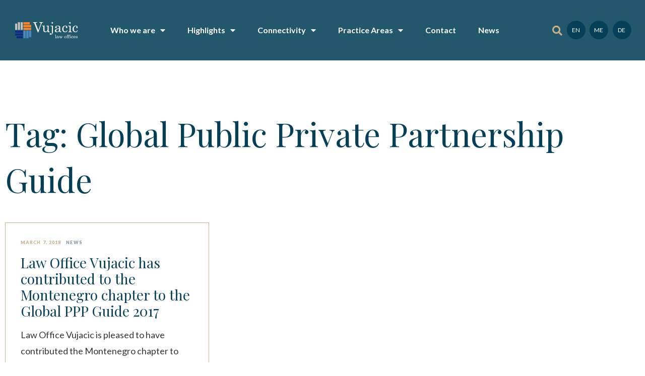

--- FILE ---
content_type: text/html; charset=UTF-8
request_url: https://www.lawoffice-vujacic.com/tag/global-public-private-partnership-guide/
body_size: 25037
content:
<!DOCTYPE html>
<html lang="en-US">
<head>
<meta charset="UTF-8">
<meta name="viewport" content="width=device-width, initial-scale=1">
	 <link rel="profile" href="https://gmpg.org/xfn/11"> 
	 <meta name='robots' content='index, follow, max-image-preview:large, max-snippet:-1, max-video-preview:-1' />
	<style>img:is([sizes="auto" i], [sizes^="auto," i]) { contain-intrinsic-size: 3000px 1500px }</style>
	<link rel="alternate" hreflang="en" href="https://www.lawoffice-vujacic.com/tag/global-public-private-partnership-guide/" />
<link rel="alternate" hreflang="x-default" href="https://www.lawoffice-vujacic.com/tag/global-public-private-partnership-guide/" />

	<!-- This site is optimized with the Yoast SEO plugin v26.7 - https://yoast.com/wordpress/plugins/seo/ -->
	<title>Global Public Private Partnership Guide Archives &#8212; Law Office Vujacic</title>
	<link rel="canonical" href="https://www.lawoffice-vujacic.com/tag/global-public-private-partnership-guide/" />
	<meta property="og:locale" content="en_US" />
	<meta property="og:type" content="article" />
	<meta property="og:title" content="Global Public Private Partnership Guide Archives &#8212; Law Office Vujacic" />
	<meta property="og:url" content="https://www.lawoffice-vujacic.com/tag/global-public-private-partnership-guide/" />
	<meta property="og:site_name" content="Law Office Vujacic" />
	<meta property="og:image" content="https://www.lawoffice-vujacic.com/media/2020/12/hero-01.jpg" />
	<meta property="og:image:width" content="1920" />
	<meta property="og:image:height" content="1166" />
	<meta property="og:image:type" content="image/jpeg" />
	<meta name="twitter:card" content="summary_large_image" />
	<script type="application/ld+json" class="yoast-schema-graph">{"@context":"https://schema.org","@graph":[{"@type":"CollectionPage","@id":"https://www.lawoffice-vujacic.com/tag/global-public-private-partnership-guide/","url":"https://www.lawoffice-vujacic.com/tag/global-public-private-partnership-guide/","name":"Global Public Private Partnership Guide Archives &#8212; Law Office Vujacic","isPartOf":{"@id":"https://www.lawoffice-vujacic.com/#website"},"breadcrumb":{"@id":"https://www.lawoffice-vujacic.com/tag/global-public-private-partnership-guide/#breadcrumb"},"inLanguage":"en-US"},{"@type":"BreadcrumbList","@id":"https://www.lawoffice-vujacic.com/tag/global-public-private-partnership-guide/#breadcrumb","itemListElement":[{"@type":"ListItem","position":1,"name":"Home","item":"https://www.lawoffice-vujacic.com/"},{"@type":"ListItem","position":2,"name":"Global Public Private Partnership Guide"}]},{"@type":"WebSite","@id":"https://www.lawoffice-vujacic.com/#website","url":"https://www.lawoffice-vujacic.com/","name":"Law Office Vujacic","description":"Law Office Vujacic is law firm with a long and proud tradition of supporting clients by high quality legal services.","publisher":{"@id":"https://www.lawoffice-vujacic.com/#organization"},"potentialAction":[{"@type":"SearchAction","target":{"@type":"EntryPoint","urlTemplate":"https://www.lawoffice-vujacic.com/?s={search_term_string}"},"query-input":{"@type":"PropertyValueSpecification","valueRequired":true,"valueName":"search_term_string"}}],"inLanguage":"en-US"},{"@type":"Organization","@id":"https://www.lawoffice-vujacic.com/#organization","name":"Law Office Vujacic","url":"https://www.lawoffice-vujacic.com/","logo":{"@type":"ImageObject","inLanguage":"en-US","@id":"https://www.lawoffice-vujacic.com/#/schema/logo/image/","url":"https://www.lawoffice-vujacic.com/media/2020/12/favicon.png","contentUrl":"https://www.lawoffice-vujacic.com/media/2020/12/favicon.png","width":512,"height":512,"caption":"Law Office Vujacic"},"image":{"@id":"https://www.lawoffice-vujacic.com/#/schema/logo/image/"},"sameAs":["https://www.facebook.com/lawvujacic","https://www.linkedin.com/company/law-office-vujacic/"]}]}</script>
	<!-- / Yoast SEO plugin. -->


<link rel="alternate" type="application/rss+xml" title="Law Office Vujacic &raquo; Feed" href="https://www.lawoffice-vujacic.com/feed/" />
<link rel="alternate" type="application/rss+xml" title="Law Office Vujacic &raquo; Comments Feed" href="https://www.lawoffice-vujacic.com/comments/feed/" />
<link rel="alternate" type="application/rss+xml" title="Law Office Vujacic &raquo; Global Public Private Partnership Guide Tag Feed" href="https://www.lawoffice-vujacic.com/tag/global-public-private-partnership-guide/feed/" />
<script>
window._wpemojiSettings = {"baseUrl":"https:\/\/s.w.org\/images\/core\/emoji\/16.0.1\/72x72\/","ext":".png","svgUrl":"https:\/\/s.w.org\/images\/core\/emoji\/16.0.1\/svg\/","svgExt":".svg","source":{"concatemoji":"https:\/\/www.lawoffice-vujacic.com\/wp-includes\/js\/wp-emoji-release.min.js?ver=6.8.3"}};
/*! This file is auto-generated */
!function(s,n){var o,i,e;function c(e){try{var t={supportTests:e,timestamp:(new Date).valueOf()};sessionStorage.setItem(o,JSON.stringify(t))}catch(e){}}function p(e,t,n){e.clearRect(0,0,e.canvas.width,e.canvas.height),e.fillText(t,0,0);var t=new Uint32Array(e.getImageData(0,0,e.canvas.width,e.canvas.height).data),a=(e.clearRect(0,0,e.canvas.width,e.canvas.height),e.fillText(n,0,0),new Uint32Array(e.getImageData(0,0,e.canvas.width,e.canvas.height).data));return t.every(function(e,t){return e===a[t]})}function u(e,t){e.clearRect(0,0,e.canvas.width,e.canvas.height),e.fillText(t,0,0);for(var n=e.getImageData(16,16,1,1),a=0;a<n.data.length;a++)if(0!==n.data[a])return!1;return!0}function f(e,t,n,a){switch(t){case"flag":return n(e,"\ud83c\udff3\ufe0f\u200d\u26a7\ufe0f","\ud83c\udff3\ufe0f\u200b\u26a7\ufe0f")?!1:!n(e,"\ud83c\udde8\ud83c\uddf6","\ud83c\udde8\u200b\ud83c\uddf6")&&!n(e,"\ud83c\udff4\udb40\udc67\udb40\udc62\udb40\udc65\udb40\udc6e\udb40\udc67\udb40\udc7f","\ud83c\udff4\u200b\udb40\udc67\u200b\udb40\udc62\u200b\udb40\udc65\u200b\udb40\udc6e\u200b\udb40\udc67\u200b\udb40\udc7f");case"emoji":return!a(e,"\ud83e\udedf")}return!1}function g(e,t,n,a){var r="undefined"!=typeof WorkerGlobalScope&&self instanceof WorkerGlobalScope?new OffscreenCanvas(300,150):s.createElement("canvas"),o=r.getContext("2d",{willReadFrequently:!0}),i=(o.textBaseline="top",o.font="600 32px Arial",{});return e.forEach(function(e){i[e]=t(o,e,n,a)}),i}function t(e){var t=s.createElement("script");t.src=e,t.defer=!0,s.head.appendChild(t)}"undefined"!=typeof Promise&&(o="wpEmojiSettingsSupports",i=["flag","emoji"],n.supports={everything:!0,everythingExceptFlag:!0},e=new Promise(function(e){s.addEventListener("DOMContentLoaded",e,{once:!0})}),new Promise(function(t){var n=function(){try{var e=JSON.parse(sessionStorage.getItem(o));if("object"==typeof e&&"number"==typeof e.timestamp&&(new Date).valueOf()<e.timestamp+604800&&"object"==typeof e.supportTests)return e.supportTests}catch(e){}return null}();if(!n){if("undefined"!=typeof Worker&&"undefined"!=typeof OffscreenCanvas&&"undefined"!=typeof URL&&URL.createObjectURL&&"undefined"!=typeof Blob)try{var e="postMessage("+g.toString()+"("+[JSON.stringify(i),f.toString(),p.toString(),u.toString()].join(",")+"));",a=new Blob([e],{type:"text/javascript"}),r=new Worker(URL.createObjectURL(a),{name:"wpTestEmojiSupports"});return void(r.onmessage=function(e){c(n=e.data),r.terminate(),t(n)})}catch(e){}c(n=g(i,f,p,u))}t(n)}).then(function(e){for(var t in e)n.supports[t]=e[t],n.supports.everything=n.supports.everything&&n.supports[t],"flag"!==t&&(n.supports.everythingExceptFlag=n.supports.everythingExceptFlag&&n.supports[t]);n.supports.everythingExceptFlag=n.supports.everythingExceptFlag&&!n.supports.flag,n.DOMReady=!1,n.readyCallback=function(){n.DOMReady=!0}}).then(function(){return e}).then(function(){var e;n.supports.everything||(n.readyCallback(),(e=n.source||{}).concatemoji?t(e.concatemoji):e.wpemoji&&e.twemoji&&(t(e.twemoji),t(e.wpemoji)))}))}((window,document),window._wpemojiSettings);
</script>
<link rel='stylesheet' id='astra-theme-css-css' href='https://www.lawoffice-vujacic.com/wp-content/themes/astra/assets/css/minified/style.min.css?ver=4.6.8' media='all' />
<style id='astra-theme-css-inline-css'>
.ast-no-sidebar .entry-content .alignfull {margin-left: calc( -50vw + 50%);margin-right: calc( -50vw + 50%);max-width: 100vw;width: 100vw;}.ast-no-sidebar .entry-content .alignwide {margin-left: calc(-41vw + 50%);margin-right: calc(-41vw + 50%);max-width: unset;width: unset;}.ast-no-sidebar .entry-content .alignfull .alignfull,.ast-no-sidebar .entry-content .alignfull .alignwide,.ast-no-sidebar .entry-content .alignwide .alignfull,.ast-no-sidebar .entry-content .alignwide .alignwide,.ast-no-sidebar .entry-content .wp-block-column .alignfull,.ast-no-sidebar .entry-content .wp-block-column .alignwide{width: 100%;margin-left: auto;margin-right: auto;}.wp-block-gallery,.blocks-gallery-grid {margin: 0;}.wp-block-separator {max-width: 100px;}.wp-block-separator.is-style-wide,.wp-block-separator.is-style-dots {max-width: none;}.entry-content .has-2-columns .wp-block-column:first-child {padding-right: 10px;}.entry-content .has-2-columns .wp-block-column:last-child {padding-left: 10px;}@media (max-width: 782px) {.entry-content .wp-block-columns .wp-block-column {flex-basis: 100%;}.entry-content .has-2-columns .wp-block-column:first-child {padding-right: 0;}.entry-content .has-2-columns .wp-block-column:last-child {padding-left: 0;}}body .entry-content .wp-block-latest-posts {margin-left: 0;}body .entry-content .wp-block-latest-posts li {list-style: none;}.ast-no-sidebar .ast-container .entry-content .wp-block-latest-posts {margin-left: 0;}.ast-header-break-point .entry-content .alignwide {margin-left: auto;margin-right: auto;}.entry-content .blocks-gallery-item img {margin-bottom: auto;}.wp-block-pullquote {border-top: 4px solid #555d66;border-bottom: 4px solid #555d66;color: #40464d;}:root{--ast-container-default-xlg-padding:6.67em;--ast-container-default-lg-padding:5.67em;--ast-container-default-slg-padding:4.34em;--ast-container-default-md-padding:3.34em;--ast-container-default-sm-padding:6.67em;--ast-container-default-xs-padding:2.4em;--ast-container-default-xxs-padding:1.4em;--ast-code-block-background:#EEEEEE;--ast-comment-inputs-background:#FAFAFA;--ast-normal-container-width:1300px;--ast-narrow-container-width:750px;--ast-blog-title-font-weight:normal;--ast-blog-meta-weight:inherit;}html{font-size:93.75%;}a,.page-title{color:var(--ast-global-color-0);}a:hover,a:focus{color:var(--ast-global-color-1);}body,button,input,select,textarea,.ast-button,.ast-custom-button{font-family:-apple-system,BlinkMacSystemFont,Segoe UI,Roboto,Oxygen-Sans,Ubuntu,Cantarell,Helvetica Neue,sans-serif;font-weight:inherit;font-size:15px;font-size:1rem;line-height:var(--ast-body-line-height,1.65em);}blockquote{color:var(--ast-global-color-3);}p,.entry-content p{margin-bottom:0em;}.site-title{font-size:35px;font-size:2.3333333333333rem;display:block;}.site-header .site-description{font-size:15px;font-size:1rem;display:none;}.entry-title{font-size:26px;font-size:1.7333333333333rem;}.archive .ast-article-post .ast-article-inner,.blog .ast-article-post .ast-article-inner,.archive .ast-article-post .ast-article-inner:hover,.blog .ast-article-post .ast-article-inner:hover{overflow:hidden;}h1,.entry-content h1{font-size:40px;font-size:2.6666666666667rem;line-height:1.4em;}h2,.entry-content h2{font-size:32px;font-size:2.1333333333333rem;line-height:1.3em;}h3,.entry-content h3{font-size:26px;font-size:1.7333333333333rem;line-height:1.3em;}h4,.entry-content h4{font-size:24px;font-size:1.6rem;line-height:1.2em;}h5,.entry-content h5{font-size:20px;font-size:1.3333333333333rem;line-height:1.2em;}h6,.entry-content h6{font-size:16px;font-size:1.0666666666667rem;line-height:1.25em;}::selection{background-color:var(--ast-global-color-0);color:#ffffff;}body,h1,.entry-title a,.entry-content h1,h2,.entry-content h2,h3,.entry-content h3,h4,.entry-content h4,h5,.entry-content h5,h6,.entry-content h6{color:var(--ast-global-color-3);}.tagcloud a:hover,.tagcloud a:focus,.tagcloud a.current-item{color:#ffffff;border-color:var(--ast-global-color-0);background-color:var(--ast-global-color-0);}input:focus,input[type="text"]:focus,input[type="email"]:focus,input[type="url"]:focus,input[type="password"]:focus,input[type="reset"]:focus,input[type="search"]:focus,textarea:focus{border-color:var(--ast-global-color-0);}input[type="radio"]:checked,input[type=reset],input[type="checkbox"]:checked,input[type="checkbox"]:hover:checked,input[type="checkbox"]:focus:checked,input[type=range]::-webkit-slider-thumb{border-color:var(--ast-global-color-0);background-color:var(--ast-global-color-0);box-shadow:none;}.site-footer a:hover + .post-count,.site-footer a:focus + .post-count{background:var(--ast-global-color-0);border-color:var(--ast-global-color-0);}.single .nav-links .nav-previous,.single .nav-links .nav-next{color:var(--ast-global-color-0);}.entry-meta,.entry-meta *{line-height:1.45;color:var(--ast-global-color-0);}.entry-meta a:not(.ast-button):hover,.entry-meta a:not(.ast-button):hover *,.entry-meta a:not(.ast-button):focus,.entry-meta a:not(.ast-button):focus *,.page-links > .page-link,.page-links .page-link:hover,.post-navigation a:hover{color:var(--ast-global-color-1);}#cat option,.secondary .calendar_wrap thead a,.secondary .calendar_wrap thead a:visited{color:var(--ast-global-color-0);}.secondary .calendar_wrap #today,.ast-progress-val span{background:var(--ast-global-color-0);}.secondary a:hover + .post-count,.secondary a:focus + .post-count{background:var(--ast-global-color-0);border-color:var(--ast-global-color-0);}.calendar_wrap #today > a{color:#ffffff;}.page-links .page-link,.single .post-navigation a{color:var(--ast-global-color-0);}.ast-search-menu-icon .search-form button.search-submit{padding:0 4px;}.ast-search-menu-icon form.search-form{padding-right:0;}.ast-search-menu-icon.slide-search input.search-field{width:0;}.ast-header-search .ast-search-menu-icon.ast-dropdown-active .search-form,.ast-header-search .ast-search-menu-icon.ast-dropdown-active .search-field:focus{transition:all 0.2s;}.search-form input.search-field:focus{outline:none;}.widget-title,.widget .wp-block-heading{font-size:21px;font-size:1.4rem;color:var(--ast-global-color-3);}.ast-search-menu-icon.slide-search a:focus-visible:focus-visible,.astra-search-icon:focus-visible,#close:focus-visible,a:focus-visible,.ast-menu-toggle:focus-visible,.site .skip-link:focus-visible,.wp-block-loginout input:focus-visible,.wp-block-search.wp-block-search__button-inside .wp-block-search__inside-wrapper,.ast-header-navigation-arrow:focus-visible,.woocommerce .wc-proceed-to-checkout > .checkout-button:focus-visible,.woocommerce .woocommerce-MyAccount-navigation ul li a:focus-visible,.ast-orders-table__row .ast-orders-table__cell:focus-visible,.woocommerce .woocommerce-order-details .order-again > .button:focus-visible,.woocommerce .woocommerce-message a.button.wc-forward:focus-visible,.woocommerce #minus_qty:focus-visible,.woocommerce #plus_qty:focus-visible,a#ast-apply-coupon:focus-visible,.woocommerce .woocommerce-info a:focus-visible,.woocommerce .astra-shop-summary-wrap a:focus-visible,.woocommerce a.wc-forward:focus-visible,#ast-apply-coupon:focus-visible,.woocommerce-js .woocommerce-mini-cart-item a.remove:focus-visible,#close:focus-visible,.button.search-submit:focus-visible,#search_submit:focus,.normal-search:focus-visible{outline-style:dotted;outline-color:inherit;outline-width:thin;}input:focus,input[type="text"]:focus,input[type="email"]:focus,input[type="url"]:focus,input[type="password"]:focus,input[type="reset"]:focus,input[type="search"]:focus,input[type="number"]:focus,textarea:focus,.wp-block-search__input:focus,[data-section="section-header-mobile-trigger"] .ast-button-wrap .ast-mobile-menu-trigger-minimal:focus,.ast-mobile-popup-drawer.active .menu-toggle-close:focus,.woocommerce-ordering select.orderby:focus,#ast-scroll-top:focus,#coupon_code:focus,.woocommerce-page #comment:focus,.woocommerce #reviews #respond input#submit:focus,.woocommerce a.add_to_cart_button:focus,.woocommerce .button.single_add_to_cart_button:focus,.woocommerce .woocommerce-cart-form button:focus,.woocommerce .woocommerce-cart-form__cart-item .quantity .qty:focus,.woocommerce .woocommerce-billing-fields .woocommerce-billing-fields__field-wrapper .woocommerce-input-wrapper > .input-text:focus,.woocommerce #order_comments:focus,.woocommerce #place_order:focus,.woocommerce .woocommerce-address-fields .woocommerce-address-fields__field-wrapper .woocommerce-input-wrapper > .input-text:focus,.woocommerce .woocommerce-MyAccount-content form button:focus,.woocommerce .woocommerce-MyAccount-content .woocommerce-EditAccountForm .woocommerce-form-row .woocommerce-Input.input-text:focus,.woocommerce .ast-woocommerce-container .woocommerce-pagination ul.page-numbers li a:focus,body #content .woocommerce form .form-row .select2-container--default .select2-selection--single:focus,#ast-coupon-code:focus,.woocommerce.woocommerce-js .quantity input[type=number]:focus,.woocommerce-js .woocommerce-mini-cart-item .quantity input[type=number]:focus,.woocommerce p#ast-coupon-trigger:focus{border-style:dotted;border-color:inherit;border-width:thin;}input{outline:none;}.main-header-menu .menu-link,.ast-header-custom-item a{color:var(--ast-global-color-3);}.main-header-menu .menu-item:hover > .menu-link,.main-header-menu .menu-item:hover > .ast-menu-toggle,.main-header-menu .ast-masthead-custom-menu-items a:hover,.main-header-menu .menu-item.focus > .menu-link,.main-header-menu .menu-item.focus > .ast-menu-toggle,.main-header-menu .current-menu-item > .menu-link,.main-header-menu .current-menu-ancestor > .menu-link,.main-header-menu .current-menu-item > .ast-menu-toggle,.main-header-menu .current-menu-ancestor > .ast-menu-toggle{color:var(--ast-global-color-0);}.header-main-layout-3 .ast-main-header-bar-alignment{margin-right:auto;}.header-main-layout-2 .site-header-section-left .ast-site-identity{text-align:left;}.ast-logo-title-inline .site-logo-img{padding-right:1em;}.site-logo-img img{ transition:all 0.2s linear;}body .ast-oembed-container *{position:absolute;top:0;width:100%;height:100%;left:0;}body .wp-block-embed-pocket-casts .ast-oembed-container *{position:unset;}.ast-header-break-point .ast-mobile-menu-buttons-minimal.menu-toggle{background:transparent;color:var(--ast-global-color-0);}.ast-header-break-point .ast-mobile-menu-buttons-outline.menu-toggle{background:transparent;border:1px solid var(--ast-global-color-0);color:var(--ast-global-color-0);}.ast-header-break-point .ast-mobile-menu-buttons-fill.menu-toggle{background:var(--ast-global-color-0);}.ast-single-post-featured-section + article {margin-top: 2em;}.site-content .ast-single-post-featured-section img {width: 100%;overflow: hidden;object-fit: cover;}.site > .ast-single-related-posts-container {margin-top: 0;}@media (min-width: 922px) {.ast-desktop .ast-container--narrow {max-width: var(--ast-narrow-container-width);margin: 0 auto;}}.ast-page-builder-template .hentry {margin: 0;}.ast-page-builder-template .site-content > .ast-container {max-width: 100%;padding: 0;}.ast-page-builder-template .site .site-content #primary {padding: 0;margin: 0;}.ast-page-builder-template .no-results {text-align: center;margin: 4em auto;}.ast-page-builder-template .ast-pagination {padding: 2em;}.ast-page-builder-template .entry-header.ast-no-title.ast-no-thumbnail {margin-top: 0;}.ast-page-builder-template .entry-header.ast-header-without-markup {margin-top: 0;margin-bottom: 0;}.ast-page-builder-template .entry-header.ast-no-title.ast-no-meta {margin-bottom: 0;}.ast-page-builder-template.single .post-navigation {padding-bottom: 2em;}.ast-page-builder-template.single-post .site-content > .ast-container {max-width: 100%;}.ast-page-builder-template .entry-header {margin-top: 4em;margin-left: auto;margin-right: auto;padding-left: 20px;padding-right: 20px;}.single.ast-page-builder-template .entry-header {padding-left: 20px;padding-right: 20px;}.ast-page-builder-template .ast-archive-description {margin: 4em auto 0;padding-left: 20px;padding-right: 20px;}.ast-page-builder-template.ast-no-sidebar .entry-content .alignwide {margin-left: 0;margin-right: 0;}.footer-adv .footer-adv-overlay{border-top-style:solid;border-top-color:#7a7a7a;}.wp-block-buttons.aligncenter{justify-content:center;}@media (min-width:1200px){.wp-block-group .has-background{padding:20px;}}@media (min-width:1200px){.ast-page-builder-template.ast-no-sidebar .entry-content .wp-block-cover.alignwide,.ast-page-builder-template.ast-no-sidebar .entry-content .wp-block-cover.alignfull{padding-right:0;padding-left:0;}}@media (min-width:1200px){.wp-block-cover-image.alignwide .wp-block-cover__inner-container,.wp-block-cover.alignwide .wp-block-cover__inner-container,.wp-block-cover-image.alignfull .wp-block-cover__inner-container,.wp-block-cover.alignfull .wp-block-cover__inner-container{width:100%;}}.wp-block-columns{margin-bottom:unset;}.wp-block-image.size-full{margin:2rem 0;}.wp-block-separator.has-background{padding:0;}.wp-block-gallery{margin-bottom:1.6em;}.wp-block-group{padding-top:4em;padding-bottom:4em;}.wp-block-group__inner-container .wp-block-columns:last-child,.wp-block-group__inner-container :last-child,.wp-block-table table{margin-bottom:0;}.blocks-gallery-grid{width:100%;}.wp-block-navigation-link__content{padding:5px 0;}.wp-block-group .wp-block-group .has-text-align-center,.wp-block-group .wp-block-column .has-text-align-center{max-width:100%;}.has-text-align-center{margin:0 auto;}@media (min-width:1200px){.wp-block-cover__inner-container,.alignwide .wp-block-group__inner-container,.alignfull .wp-block-group__inner-container{max-width:1200px;margin:0 auto;}.wp-block-group.alignnone,.wp-block-group.aligncenter,.wp-block-group.alignleft,.wp-block-group.alignright,.wp-block-group.alignwide,.wp-block-columns.alignwide{margin:2rem 0 1rem 0;}}@media (max-width:1200px){.wp-block-group{padding:3em;}.wp-block-group .wp-block-group{padding:1.5em;}.wp-block-columns,.wp-block-column{margin:1rem 0;}}@media (min-width:921px){.wp-block-columns .wp-block-group{padding:2em;}}@media (max-width:544px){.wp-block-cover-image .wp-block-cover__inner-container,.wp-block-cover .wp-block-cover__inner-container{width:unset;}.wp-block-cover,.wp-block-cover-image{padding:2em 0;}.wp-block-group,.wp-block-cover{padding:2em;}.wp-block-media-text__media img,.wp-block-media-text__media video{width:unset;max-width:100%;}.wp-block-media-text.has-background .wp-block-media-text__content{padding:1em;}}.wp-block-image.aligncenter{margin-left:auto;margin-right:auto;}.wp-block-table.aligncenter{margin-left:auto;margin-right:auto;}@media (min-width:544px){.entry-content .wp-block-media-text.has-media-on-the-right .wp-block-media-text__content{padding:0 8% 0 0;}.entry-content .wp-block-media-text .wp-block-media-text__content{padding:0 0 0 8%;}.ast-plain-container .site-content .entry-content .has-custom-content-position.is-position-bottom-left > *,.ast-plain-container .site-content .entry-content .has-custom-content-position.is-position-bottom-right > *,.ast-plain-container .site-content .entry-content .has-custom-content-position.is-position-top-left > *,.ast-plain-container .site-content .entry-content .has-custom-content-position.is-position-top-right > *,.ast-plain-container .site-content .entry-content .has-custom-content-position.is-position-center-right > *,.ast-plain-container .site-content .entry-content .has-custom-content-position.is-position-center-left > *{margin:0;}}@media (max-width:544px){.entry-content .wp-block-media-text .wp-block-media-text__content{padding:8% 0;}.wp-block-media-text .wp-block-media-text__media img{width:auto;max-width:100%;}}.wp-block-buttons .wp-block-button.is-style-outline .wp-block-button__link.wp-element-button,.ast-outline-button,.wp-block-uagb-buttons-child .uagb-buttons-repeater.ast-outline-button{border-top-width:2px;border-right-width:2px;border-bottom-width:2px;border-left-width:2px;font-family:inherit;font-weight:inherit;line-height:1em;}.entry-content[ast-blocks-layout] > figure{margin-bottom:1em;}@media (max-width:921px){.ast-separate-container #primary,.ast-separate-container #secondary{padding:1.5em 0;}#primary,#secondary{padding:1.5em 0;margin:0;}.ast-left-sidebar #content > .ast-container{display:flex;flex-direction:column-reverse;width:100%;}.ast-separate-container .ast-article-post,.ast-separate-container .ast-article-single{padding:1.5em 2.14em;}.ast-author-box img.avatar{margin:20px 0 0 0;}}@media (min-width:922px){.ast-separate-container.ast-right-sidebar #primary,.ast-separate-container.ast-left-sidebar #primary{border:0;}.search-no-results.ast-separate-container #primary{margin-bottom:4em;}}.wp-block-button .wp-block-button__link{color:#ffffff;}.wp-block-button .wp-block-button__link:hover,.wp-block-button .wp-block-button__link:focus{color:#ffffff;background-color:var(--ast-global-color-1);border-color:var(--ast-global-color-1);}.elementor-widget-heading h1.elementor-heading-title{line-height:1.4em;}.elementor-widget-heading h2.elementor-heading-title{line-height:1.3em;}.elementor-widget-heading h3.elementor-heading-title{line-height:1.3em;}.elementor-widget-heading h4.elementor-heading-title{line-height:1.2em;}.elementor-widget-heading h5.elementor-heading-title{line-height:1.2em;}.elementor-widget-heading h6.elementor-heading-title{line-height:1.25em;}.wp-block-button .wp-block-button__link{border-top-width:0;border-right-width:0;border-left-width:0;border-bottom-width:0;border-color:var(--ast-global-color-0);background-color:var(--ast-global-color-0);color:#ffffff;font-family:inherit;font-weight:inherit;line-height:1em;padding-top:10px;padding-right:40px;padding-bottom:10px;padding-left:40px;}.menu-toggle,button,.ast-button,.ast-custom-button,.button,input#submit,input[type="button"],input[type="submit"],input[type="reset"]{border-style:solid;border-top-width:0;border-right-width:0;border-left-width:0;border-bottom-width:0;color:#ffffff;border-color:var(--ast-global-color-0);background-color:var(--ast-global-color-0);padding-top:10px;padding-right:40px;padding-bottom:10px;padding-left:40px;font-family:inherit;font-weight:inherit;line-height:1em;}button:focus,.menu-toggle:hover,button:hover,.ast-button:hover,.ast-custom-button:hover .button:hover,.ast-custom-button:hover ,input[type=reset]:hover,input[type=reset]:focus,input#submit:hover,input#submit:focus,input[type="button"]:hover,input[type="button"]:focus,input[type="submit"]:hover,input[type="submit"]:focus{color:#ffffff;background-color:var(--ast-global-color-1);border-color:var(--ast-global-color-1);}@media (max-width:921px){.ast-mobile-header-stack .main-header-bar .ast-search-menu-icon{display:inline-block;}.ast-header-break-point.ast-header-custom-item-outside .ast-mobile-header-stack .main-header-bar .ast-search-icon{margin:0;}.ast-comment-avatar-wrap img{max-width:2.5em;}.ast-comment-meta{padding:0 1.8888em 1.3333em;}.ast-separate-container .ast-comment-list li.depth-1{padding:1.5em 2.14em;}.ast-separate-container .comment-respond{padding:2em 2.14em;}}@media (min-width:544px){.ast-container{max-width:100%;}}@media (max-width:544px){.ast-separate-container .ast-article-post,.ast-separate-container .ast-article-single,.ast-separate-container .comments-title,.ast-separate-container .ast-archive-description{padding:1.5em 1em;}.ast-separate-container #content .ast-container{padding-left:0.54em;padding-right:0.54em;}.ast-separate-container .ast-comment-list .bypostauthor{padding:.5em;}.ast-search-menu-icon.ast-dropdown-active .search-field{width:170px;}.site-branding img,.site-header .site-logo-img .custom-logo-link img{max-width:100%;}}@media (min-width:545px){.ast-page-builder-template .comments-area,.single.ast-page-builder-template .entry-header,.single.ast-page-builder-template .post-navigation,.single.ast-page-builder-template .ast-single-related-posts-container{max-width:1340px;margin-left:auto;margin-right:auto;}}.ast-no-sidebar.ast-separate-container .entry-content .alignfull {margin-left: -6.67em;margin-right: -6.67em;width: auto;}@media (max-width: 1200px) {.ast-no-sidebar.ast-separate-container .entry-content .alignfull {margin-left: -2.4em;margin-right: -2.4em;}}@media (max-width: 768px) {.ast-no-sidebar.ast-separate-container .entry-content .alignfull {margin-left: -2.14em;margin-right: -2.14em;}}@media (max-width: 544px) {.ast-no-sidebar.ast-separate-container .entry-content .alignfull {margin-left: -1em;margin-right: -1em;}}.ast-no-sidebar.ast-separate-container .entry-content .alignwide {margin-left: -20px;margin-right: -20px;}.ast-no-sidebar.ast-separate-container .entry-content .wp-block-column .alignfull,.ast-no-sidebar.ast-separate-container .entry-content .wp-block-column .alignwide {margin-left: auto;margin-right: auto;width: 100%;}@media (max-width:921px){.site-title{display:block;}.site-header .site-description{display:none;}h1,.entry-content h1{font-size:30px;}h2,.entry-content h2{font-size:25px;}h3,.entry-content h3{font-size:20px;}}@media (max-width:544px){.site-title{display:block;}.site-header .site-description{display:none;}h1,.entry-content h1{font-size:30px;}h2,.entry-content h2{font-size:25px;}h3,.entry-content h3{font-size:20px;}}@media (max-width:921px){html{font-size:85.5%;}}@media (max-width:544px){html{font-size:85.5%;}}@media (min-width:922px){.ast-container{max-width:1340px;}}@font-face {font-family: "Astra";src: url(https://www.lawoffice-vujacic.com/wp-content/themes/astra/assets/fonts/astra.woff) format("woff"),url(https://www.lawoffice-vujacic.com/wp-content/themes/astra/assets/fonts/astra.ttf) format("truetype"),url(https://www.lawoffice-vujacic.com/wp-content/themes/astra/assets/fonts/astra.svg#astra) format("svg");font-weight: normal;font-style: normal;font-display: fallback;}@media (max-width:921px) {.main-header-bar .main-header-bar-navigation{display:none;}}.ast-blog-layout-classic-grid .ast-article-inner{box-shadow:0px 6px 15px -2px rgba(16,24,40,0.05);}.ast-separate-container .ast-blog-layout-classic-grid .ast-article-inner,.ast-plain-container .ast-blog-layout-classic-grid .ast-article-inner{height:100%;}.ast-blog-layout-6-grid .ast-blog-featured-section:before {content: "";}.cat-links.badge a,.tags-links.badge a {padding: 4px 8px;border-radius: 3px;font-weight: 400;}.cat-links.underline a,.tags-links.underline a{text-decoration: underline;}.ast-desktop .main-header-menu.submenu-with-border .sub-menu,.ast-desktop .main-header-menu.submenu-with-border .astra-full-megamenu-wrapper{border-color:var(--ast-global-color-0);}.ast-desktop .main-header-menu.submenu-with-border .sub-menu{border-top-width:2px;border-style:solid;}.ast-desktop .main-header-menu.submenu-with-border .sub-menu .sub-menu{top:-2px;}.ast-desktop .main-header-menu.submenu-with-border .sub-menu .menu-link,.ast-desktop .main-header-menu.submenu-with-border .children .menu-link{border-bottom-width:0px;border-style:solid;border-color:#eaeaea;}@media (min-width:922px){.main-header-menu .sub-menu .menu-item.ast-left-align-sub-menu:hover > .sub-menu,.main-header-menu .sub-menu .menu-item.ast-left-align-sub-menu.focus > .sub-menu{margin-left:-0px;}}.ast-small-footer{border-top-style:solid;border-top-width:1px;border-top-color:#7a7a7a;}.ast-small-footer-wrap{text-align:center;}.site .comments-area{padding-bottom:3em;}.ast-header-break-point.ast-header-custom-item-inside .main-header-bar .main-header-bar-navigation .ast-search-icon {display: none;}.ast-header-break-point.ast-header-custom-item-inside .main-header-bar .ast-search-menu-icon .search-form {padding: 0;display: block;overflow: hidden;}.ast-header-break-point .ast-header-custom-item .widget:last-child {margin-bottom: 1em;}.ast-header-custom-item .widget {margin: 0.5em;display: inline-block;vertical-align: middle;}.ast-header-custom-item .widget p {margin-bottom: 0;}.ast-header-custom-item .widget li {width: auto;}.ast-header-custom-item-inside .button-custom-menu-item .menu-link {display: none;}.ast-header-custom-item-inside.ast-header-break-point .button-custom-menu-item .ast-custom-button-link {display: none;}.ast-header-custom-item-inside.ast-header-break-point .button-custom-menu-item .menu-link {display: block;}.ast-header-break-point.ast-header-custom-item-outside .main-header-bar .ast-search-icon {margin-right: 1em;}.ast-header-break-point.ast-header-custom-item-inside .main-header-bar .ast-search-menu-icon .search-field,.ast-header-break-point.ast-header-custom-item-inside .main-header-bar .ast-search-menu-icon.ast-inline-search .search-field {width: 100%;padding-right: 5.5em;}.ast-header-break-point.ast-header-custom-item-inside .main-header-bar .ast-search-menu-icon .search-submit {display: block;position: absolute;height: 100%;top: 0;right: 0;padding: 0 1em;border-radius: 0;}.ast-header-break-point .ast-header-custom-item .ast-masthead-custom-menu-items {padding-left: 20px;padding-right: 20px;margin-bottom: 1em;margin-top: 1em;}.ast-header-custom-item-inside.ast-header-break-point .button-custom-menu-item {padding-left: 0;padding-right: 0;margin-top: 0;margin-bottom: 0;}.astra-icon-down_arrow::after {content: "\e900";font-family: Astra;}.astra-icon-close::after {content: "\e5cd";font-family: Astra;}.astra-icon-drag_handle::after {content: "\e25d";font-family: Astra;}.astra-icon-format_align_justify::after {content: "\e235";font-family: Astra;}.astra-icon-menu::after {content: "\e5d2";font-family: Astra;}.astra-icon-reorder::after {content: "\e8fe";font-family: Astra;}.astra-icon-search::after {content: "\e8b6";font-family: Astra;}.astra-icon-zoom_in::after {content: "\e56b";font-family: Astra;}.astra-icon-check-circle::after {content: "\e901";font-family: Astra;}.astra-icon-shopping-cart::after {content: "\f07a";font-family: Astra;}.astra-icon-shopping-bag::after {content: "\f290";font-family: Astra;}.astra-icon-shopping-basket::after {content: "\f291";font-family: Astra;}.astra-icon-circle-o::after {content: "\e903";font-family: Astra;}.astra-icon-certificate::after {content: "\e902";font-family: Astra;}blockquote {padding: 1.2em;}:root .has-ast-global-color-0-color{color:var(--ast-global-color-0);}:root .has-ast-global-color-0-background-color{background-color:var(--ast-global-color-0);}:root .wp-block-button .has-ast-global-color-0-color{color:var(--ast-global-color-0);}:root .wp-block-button .has-ast-global-color-0-background-color{background-color:var(--ast-global-color-0);}:root .has-ast-global-color-1-color{color:var(--ast-global-color-1);}:root .has-ast-global-color-1-background-color{background-color:var(--ast-global-color-1);}:root .wp-block-button .has-ast-global-color-1-color{color:var(--ast-global-color-1);}:root .wp-block-button .has-ast-global-color-1-background-color{background-color:var(--ast-global-color-1);}:root .has-ast-global-color-2-color{color:var(--ast-global-color-2);}:root .has-ast-global-color-2-background-color{background-color:var(--ast-global-color-2);}:root .wp-block-button .has-ast-global-color-2-color{color:var(--ast-global-color-2);}:root .wp-block-button .has-ast-global-color-2-background-color{background-color:var(--ast-global-color-2);}:root .has-ast-global-color-3-color{color:var(--ast-global-color-3);}:root .has-ast-global-color-3-background-color{background-color:var(--ast-global-color-3);}:root .wp-block-button .has-ast-global-color-3-color{color:var(--ast-global-color-3);}:root .wp-block-button .has-ast-global-color-3-background-color{background-color:var(--ast-global-color-3);}:root .has-ast-global-color-4-color{color:var(--ast-global-color-4);}:root .has-ast-global-color-4-background-color{background-color:var(--ast-global-color-4);}:root .wp-block-button .has-ast-global-color-4-color{color:var(--ast-global-color-4);}:root .wp-block-button .has-ast-global-color-4-background-color{background-color:var(--ast-global-color-4);}:root .has-ast-global-color-5-color{color:var(--ast-global-color-5);}:root .has-ast-global-color-5-background-color{background-color:var(--ast-global-color-5);}:root .wp-block-button .has-ast-global-color-5-color{color:var(--ast-global-color-5);}:root .wp-block-button .has-ast-global-color-5-background-color{background-color:var(--ast-global-color-5);}:root .has-ast-global-color-6-color{color:var(--ast-global-color-6);}:root .has-ast-global-color-6-background-color{background-color:var(--ast-global-color-6);}:root .wp-block-button .has-ast-global-color-6-color{color:var(--ast-global-color-6);}:root .wp-block-button .has-ast-global-color-6-background-color{background-color:var(--ast-global-color-6);}:root .has-ast-global-color-7-color{color:var(--ast-global-color-7);}:root .has-ast-global-color-7-background-color{background-color:var(--ast-global-color-7);}:root .wp-block-button .has-ast-global-color-7-color{color:var(--ast-global-color-7);}:root .wp-block-button .has-ast-global-color-7-background-color{background-color:var(--ast-global-color-7);}:root .has-ast-global-color-8-color{color:var(--ast-global-color-8);}:root .has-ast-global-color-8-background-color{background-color:var(--ast-global-color-8);}:root .wp-block-button .has-ast-global-color-8-color{color:var(--ast-global-color-8);}:root .wp-block-button .has-ast-global-color-8-background-color{background-color:var(--ast-global-color-8);}:root{--ast-global-color-0:#0170B9;--ast-global-color-1:#3a3a3a;--ast-global-color-2:#3a3a3a;--ast-global-color-3:#4B4F58;--ast-global-color-4:#F5F5F5;--ast-global-color-5:#FFFFFF;--ast-global-color-6:#E5E5E5;--ast-global-color-7:#424242;--ast-global-color-8:#000000;}:root {--ast-border-color : #dddddd;}.ast-archive-entry-banner {-js-display: flex;display: flex;flex-direction: column;justify-content: center;text-align: center;position: relative;background: #eeeeee;}.ast-archive-entry-banner[data-banner-width-type="custom"] {margin: 0 auto;width: 100%;}.ast-archive-entry-banner[data-banner-layout="layout-1"] {background: inherit;padding: 20px 0;text-align: left;}body.archive .ast-archive-description{max-width:1300px;width:100%;text-align:left;padding-top:3em;padding-right:3em;padding-bottom:3em;padding-left:3em;}body.archive .ast-archive-description .ast-archive-title,body.archive .ast-archive-description .ast-archive-title *{font-size:40px;font-size:2.6666666666667rem;}body.archive .ast-archive-description > *:not(:last-child){margin-bottom:10px;}@media (max-width:921px){body.archive .ast-archive-description{text-align:left;}}@media (max-width:544px){body.archive .ast-archive-description{text-align:left;}}.ast-breadcrumbs .trail-browse,.ast-breadcrumbs .trail-items,.ast-breadcrumbs .trail-items li{display:inline-block;margin:0;padding:0;border:none;background:inherit;text-indent:0;text-decoration:none;}.ast-breadcrumbs .trail-browse{font-size:inherit;font-style:inherit;font-weight:inherit;color:inherit;}.ast-breadcrumbs .trail-items{list-style:none;}.trail-items li::after{padding:0 0.3em;content:"\00bb";}.trail-items li:last-of-type::after{display:none;}h1,.entry-content h1,h2,.entry-content h2,h3,.entry-content h3,h4,.entry-content h4,h5,.entry-content h5,h6,.entry-content h6{color:var(--ast-global-color-2);}.elementor-posts-container [CLASS*="ast-width-"]{width:100%;}.elementor-template-full-width .ast-container{display:block;}.elementor-screen-only,.screen-reader-text,.screen-reader-text span,.ui-helper-hidden-accessible{top:0 !important;}@media (max-width:544px){.elementor-element .elementor-wc-products .woocommerce[class*="columns-"] ul.products li.product{width:auto;margin:0;}.elementor-element .woocommerce .woocommerce-result-count{float:none;}}.ast-header-break-point .main-header-bar{border-bottom-width:1px;}@media (min-width:922px){.main-header-bar{border-bottom-width:1px;}}.main-header-menu .menu-item, #astra-footer-menu .menu-item, .main-header-bar .ast-masthead-custom-menu-items{-js-display:flex;display:flex;-webkit-box-pack:center;-webkit-justify-content:center;-moz-box-pack:center;-ms-flex-pack:center;justify-content:center;-webkit-box-orient:vertical;-webkit-box-direction:normal;-webkit-flex-direction:column;-moz-box-orient:vertical;-moz-box-direction:normal;-ms-flex-direction:column;flex-direction:column;}.main-header-menu > .menu-item > .menu-link, #astra-footer-menu > .menu-item > .menu-link{height:100%;-webkit-box-align:center;-webkit-align-items:center;-moz-box-align:center;-ms-flex-align:center;align-items:center;-js-display:flex;display:flex;}.ast-primary-menu-disabled .main-header-bar .ast-masthead-custom-menu-items{flex:unset;}.main-header-menu .sub-menu .menu-item.menu-item-has-children > .menu-link:after{position:absolute;right:1em;top:50%;transform:translate(0,-50%) rotate(270deg);}.ast-header-break-point .main-header-bar .main-header-bar-navigation .page_item_has_children > .ast-menu-toggle::before, .ast-header-break-point .main-header-bar .main-header-bar-navigation .menu-item-has-children > .ast-menu-toggle::before, .ast-mobile-popup-drawer .main-header-bar-navigation .menu-item-has-children>.ast-menu-toggle::before, .ast-header-break-point .ast-mobile-header-wrap .main-header-bar-navigation .menu-item-has-children > .ast-menu-toggle::before{font-weight:bold;content:"\e900";font-family:Astra;text-decoration:inherit;display:inline-block;}.ast-header-break-point .main-navigation ul.sub-menu .menu-item .menu-link:before{content:"\e900";font-family:Astra;font-size:.65em;text-decoration:inherit;display:inline-block;transform:translate(0, -2px) rotateZ(270deg);margin-right:5px;}.widget_search .search-form:after{font-family:Astra;font-size:1.2em;font-weight:normal;content:"\e8b6";position:absolute;top:50%;right:15px;transform:translate(0, -50%);}.astra-search-icon::before{content:"\e8b6";font-family:Astra;font-style:normal;font-weight:normal;text-decoration:inherit;text-align:center;-webkit-font-smoothing:antialiased;-moz-osx-font-smoothing:grayscale;z-index:3;}.main-header-bar .main-header-bar-navigation .page_item_has_children > a:after, .main-header-bar .main-header-bar-navigation .menu-item-has-children > a:after, .menu-item-has-children .ast-header-navigation-arrow:after{content:"\e900";display:inline-block;font-family:Astra;font-size:.6rem;font-weight:bold;text-rendering:auto;-webkit-font-smoothing:antialiased;-moz-osx-font-smoothing:grayscale;margin-left:10px;line-height:normal;}.menu-item-has-children .sub-menu .ast-header-navigation-arrow:after{margin-left:0;}.ast-mobile-popup-drawer .main-header-bar-navigation .ast-submenu-expanded>.ast-menu-toggle::before{transform:rotateX(180deg);}.ast-header-break-point .main-header-bar-navigation .menu-item-has-children > .menu-link:after{display:none;}@media (min-width:922px){.ast-builder-menu .main-navigation > ul > li:last-child a{margin-right:0;}}.ast-separate-container .ast-article-inner{background-color:transparent;background-image:none;}.ast-separate-container .ast-article-post{background-color:var(--ast-global-color-5);;}@media (max-width:921px){.ast-separate-container .ast-article-post{background-color:var(--ast-global-color-5);;}}@media (max-width:544px){.ast-separate-container .ast-article-post{background-color:var(--ast-global-color-5);;}}.ast-separate-container .ast-article-single:not(.ast-related-post), .woocommerce.ast-separate-container .ast-woocommerce-container, .ast-separate-container .error-404, .ast-separate-container .no-results, .single.ast-separate-container  .ast-author-meta, .ast-separate-container .related-posts-title-wrapper,.ast-separate-container .comments-count-wrapper, .ast-box-layout.ast-plain-container .site-content,.ast-padded-layout.ast-plain-container .site-content, .ast-separate-container .ast-archive-description, .ast-separate-container .comments-area .comment-respond, .ast-separate-container .comments-area .ast-comment-list li, .ast-separate-container .comments-area .comments-title{background-color:var(--ast-global-color-5);;}@media (max-width:921px){.ast-separate-container .ast-article-single:not(.ast-related-post), .woocommerce.ast-separate-container .ast-woocommerce-container, .ast-separate-container .error-404, .ast-separate-container .no-results, .single.ast-separate-container  .ast-author-meta, .ast-separate-container .related-posts-title-wrapper,.ast-separate-container .comments-count-wrapper, .ast-box-layout.ast-plain-container .site-content,.ast-padded-layout.ast-plain-container .site-content, .ast-separate-container .ast-archive-description{background-color:var(--ast-global-color-5);;}}@media (max-width:544px){.ast-separate-container .ast-article-single:not(.ast-related-post), .woocommerce.ast-separate-container .ast-woocommerce-container, .ast-separate-container .error-404, .ast-separate-container .no-results, .single.ast-separate-container  .ast-author-meta, .ast-separate-container .related-posts-title-wrapper,.ast-separate-container .comments-count-wrapper, .ast-box-layout.ast-plain-container .site-content,.ast-padded-layout.ast-plain-container .site-content, .ast-separate-container .ast-archive-description{background-color:var(--ast-global-color-5);;}}.ast-separate-container.ast-two-container #secondary .widget{background-color:var(--ast-global-color-5);;}@media (max-width:921px){.ast-separate-container.ast-two-container #secondary .widget{background-color:var(--ast-global-color-5);;}}@media (max-width:544px){.ast-separate-container.ast-two-container #secondary .widget{background-color:var(--ast-global-color-5);;}}:root{--e-global-color-astglobalcolor0:#0170B9;--e-global-color-astglobalcolor1:#3a3a3a;--e-global-color-astglobalcolor2:#3a3a3a;--e-global-color-astglobalcolor3:#4B4F58;--e-global-color-astglobalcolor4:#F5F5F5;--e-global-color-astglobalcolor5:#FFFFFF;--e-global-color-astglobalcolor6:#E5E5E5;--e-global-color-astglobalcolor7:#424242;--e-global-color-astglobalcolor8:#000000;}
</style>
<style id='wp-emoji-styles-inline-css'>

	img.wp-smiley, img.emoji {
		display: inline !important;
		border: none !important;
		box-shadow: none !important;
		height: 1em !important;
		width: 1em !important;
		margin: 0 0.07em !important;
		vertical-align: -0.1em !important;
		background: none !important;
		padding: 0 !important;
	}
</style>
<link rel='stylesheet' id='wp-block-library-css' href='https://www.lawoffice-vujacic.com/wp-includes/css/dist/block-library/style.min.css?ver=6.8.3' media='all' />
<style id='global-styles-inline-css'>
:root{--wp--preset--aspect-ratio--square: 1;--wp--preset--aspect-ratio--4-3: 4/3;--wp--preset--aspect-ratio--3-4: 3/4;--wp--preset--aspect-ratio--3-2: 3/2;--wp--preset--aspect-ratio--2-3: 2/3;--wp--preset--aspect-ratio--16-9: 16/9;--wp--preset--aspect-ratio--9-16: 9/16;--wp--preset--color--black: #000000;--wp--preset--color--cyan-bluish-gray: #abb8c3;--wp--preset--color--white: #ffffff;--wp--preset--color--pale-pink: #f78da7;--wp--preset--color--vivid-red: #cf2e2e;--wp--preset--color--luminous-vivid-orange: #ff6900;--wp--preset--color--luminous-vivid-amber: #fcb900;--wp--preset--color--light-green-cyan: #7bdcb5;--wp--preset--color--vivid-green-cyan: #00d084;--wp--preset--color--pale-cyan-blue: #8ed1fc;--wp--preset--color--vivid-cyan-blue: #0693e3;--wp--preset--color--vivid-purple: #9b51e0;--wp--preset--color--ast-global-color-0: var(--ast-global-color-0);--wp--preset--color--ast-global-color-1: var(--ast-global-color-1);--wp--preset--color--ast-global-color-2: var(--ast-global-color-2);--wp--preset--color--ast-global-color-3: var(--ast-global-color-3);--wp--preset--color--ast-global-color-4: var(--ast-global-color-4);--wp--preset--color--ast-global-color-5: var(--ast-global-color-5);--wp--preset--color--ast-global-color-6: var(--ast-global-color-6);--wp--preset--color--ast-global-color-7: var(--ast-global-color-7);--wp--preset--color--ast-global-color-8: var(--ast-global-color-8);--wp--preset--gradient--vivid-cyan-blue-to-vivid-purple: linear-gradient(135deg,rgba(6,147,227,1) 0%,rgb(155,81,224) 100%);--wp--preset--gradient--light-green-cyan-to-vivid-green-cyan: linear-gradient(135deg,rgb(122,220,180) 0%,rgb(0,208,130) 100%);--wp--preset--gradient--luminous-vivid-amber-to-luminous-vivid-orange: linear-gradient(135deg,rgba(252,185,0,1) 0%,rgba(255,105,0,1) 100%);--wp--preset--gradient--luminous-vivid-orange-to-vivid-red: linear-gradient(135deg,rgba(255,105,0,1) 0%,rgb(207,46,46) 100%);--wp--preset--gradient--very-light-gray-to-cyan-bluish-gray: linear-gradient(135deg,rgb(238,238,238) 0%,rgb(169,184,195) 100%);--wp--preset--gradient--cool-to-warm-spectrum: linear-gradient(135deg,rgb(74,234,220) 0%,rgb(151,120,209) 20%,rgb(207,42,186) 40%,rgb(238,44,130) 60%,rgb(251,105,98) 80%,rgb(254,248,76) 100%);--wp--preset--gradient--blush-light-purple: linear-gradient(135deg,rgb(255,206,236) 0%,rgb(152,150,240) 100%);--wp--preset--gradient--blush-bordeaux: linear-gradient(135deg,rgb(254,205,165) 0%,rgb(254,45,45) 50%,rgb(107,0,62) 100%);--wp--preset--gradient--luminous-dusk: linear-gradient(135deg,rgb(255,203,112) 0%,rgb(199,81,192) 50%,rgb(65,88,208) 100%);--wp--preset--gradient--pale-ocean: linear-gradient(135deg,rgb(255,245,203) 0%,rgb(182,227,212) 50%,rgb(51,167,181) 100%);--wp--preset--gradient--electric-grass: linear-gradient(135deg,rgb(202,248,128) 0%,rgb(113,206,126) 100%);--wp--preset--gradient--midnight: linear-gradient(135deg,rgb(2,3,129) 0%,rgb(40,116,252) 100%);--wp--preset--font-size--small: 13px;--wp--preset--font-size--medium: 20px;--wp--preset--font-size--large: 36px;--wp--preset--font-size--x-large: 42px;--wp--preset--spacing--20: 0.44rem;--wp--preset--spacing--30: 0.67rem;--wp--preset--spacing--40: 1rem;--wp--preset--spacing--50: 1.5rem;--wp--preset--spacing--60: 2.25rem;--wp--preset--spacing--70: 3.38rem;--wp--preset--spacing--80: 5.06rem;--wp--preset--shadow--natural: 6px 6px 9px rgba(0, 0, 0, 0.2);--wp--preset--shadow--deep: 12px 12px 50px rgba(0, 0, 0, 0.4);--wp--preset--shadow--sharp: 6px 6px 0px rgba(0, 0, 0, 0.2);--wp--preset--shadow--outlined: 6px 6px 0px -3px rgba(255, 255, 255, 1), 6px 6px rgba(0, 0, 0, 1);--wp--preset--shadow--crisp: 6px 6px 0px rgba(0, 0, 0, 1);}:root { --wp--style--global--content-size: var(--wp--custom--ast-content-width-size);--wp--style--global--wide-size: var(--wp--custom--ast-wide-width-size); }:where(body) { margin: 0; }.wp-site-blocks > .alignleft { float: left; margin-right: 2em; }.wp-site-blocks > .alignright { float: right; margin-left: 2em; }.wp-site-blocks > .aligncenter { justify-content: center; margin-left: auto; margin-right: auto; }:where(.wp-site-blocks) > * { margin-block-start: 24px; margin-block-end: 0; }:where(.wp-site-blocks) > :first-child { margin-block-start: 0; }:where(.wp-site-blocks) > :last-child { margin-block-end: 0; }:root { --wp--style--block-gap: 24px; }:root :where(.is-layout-flow) > :first-child{margin-block-start: 0;}:root :where(.is-layout-flow) > :last-child{margin-block-end: 0;}:root :where(.is-layout-flow) > *{margin-block-start: 24px;margin-block-end: 0;}:root :where(.is-layout-constrained) > :first-child{margin-block-start: 0;}:root :where(.is-layout-constrained) > :last-child{margin-block-end: 0;}:root :where(.is-layout-constrained) > *{margin-block-start: 24px;margin-block-end: 0;}:root :where(.is-layout-flex){gap: 24px;}:root :where(.is-layout-grid){gap: 24px;}.is-layout-flow > .alignleft{float: left;margin-inline-start: 0;margin-inline-end: 2em;}.is-layout-flow > .alignright{float: right;margin-inline-start: 2em;margin-inline-end: 0;}.is-layout-flow > .aligncenter{margin-left: auto !important;margin-right: auto !important;}.is-layout-constrained > .alignleft{float: left;margin-inline-start: 0;margin-inline-end: 2em;}.is-layout-constrained > .alignright{float: right;margin-inline-start: 2em;margin-inline-end: 0;}.is-layout-constrained > .aligncenter{margin-left: auto !important;margin-right: auto !important;}.is-layout-constrained > :where(:not(.alignleft):not(.alignright):not(.alignfull)){max-width: var(--wp--style--global--content-size);margin-left: auto !important;margin-right: auto !important;}.is-layout-constrained > .alignwide{max-width: var(--wp--style--global--wide-size);}body .is-layout-flex{display: flex;}.is-layout-flex{flex-wrap: wrap;align-items: center;}.is-layout-flex > :is(*, div){margin: 0;}body .is-layout-grid{display: grid;}.is-layout-grid > :is(*, div){margin: 0;}body{padding-top: 0px;padding-right: 0px;padding-bottom: 0px;padding-left: 0px;}a:where(:not(.wp-element-button)){text-decoration: none;}:root :where(.wp-element-button, .wp-block-button__link){background-color: #32373c;border-width: 0;color: #fff;font-family: inherit;font-size: inherit;line-height: inherit;padding: calc(0.667em + 2px) calc(1.333em + 2px);text-decoration: none;}.has-black-color{color: var(--wp--preset--color--black) !important;}.has-cyan-bluish-gray-color{color: var(--wp--preset--color--cyan-bluish-gray) !important;}.has-white-color{color: var(--wp--preset--color--white) !important;}.has-pale-pink-color{color: var(--wp--preset--color--pale-pink) !important;}.has-vivid-red-color{color: var(--wp--preset--color--vivid-red) !important;}.has-luminous-vivid-orange-color{color: var(--wp--preset--color--luminous-vivid-orange) !important;}.has-luminous-vivid-amber-color{color: var(--wp--preset--color--luminous-vivid-amber) !important;}.has-light-green-cyan-color{color: var(--wp--preset--color--light-green-cyan) !important;}.has-vivid-green-cyan-color{color: var(--wp--preset--color--vivid-green-cyan) !important;}.has-pale-cyan-blue-color{color: var(--wp--preset--color--pale-cyan-blue) !important;}.has-vivid-cyan-blue-color{color: var(--wp--preset--color--vivid-cyan-blue) !important;}.has-vivid-purple-color{color: var(--wp--preset--color--vivid-purple) !important;}.has-ast-global-color-0-color{color: var(--wp--preset--color--ast-global-color-0) !important;}.has-ast-global-color-1-color{color: var(--wp--preset--color--ast-global-color-1) !important;}.has-ast-global-color-2-color{color: var(--wp--preset--color--ast-global-color-2) !important;}.has-ast-global-color-3-color{color: var(--wp--preset--color--ast-global-color-3) !important;}.has-ast-global-color-4-color{color: var(--wp--preset--color--ast-global-color-4) !important;}.has-ast-global-color-5-color{color: var(--wp--preset--color--ast-global-color-5) !important;}.has-ast-global-color-6-color{color: var(--wp--preset--color--ast-global-color-6) !important;}.has-ast-global-color-7-color{color: var(--wp--preset--color--ast-global-color-7) !important;}.has-ast-global-color-8-color{color: var(--wp--preset--color--ast-global-color-8) !important;}.has-black-background-color{background-color: var(--wp--preset--color--black) !important;}.has-cyan-bluish-gray-background-color{background-color: var(--wp--preset--color--cyan-bluish-gray) !important;}.has-white-background-color{background-color: var(--wp--preset--color--white) !important;}.has-pale-pink-background-color{background-color: var(--wp--preset--color--pale-pink) !important;}.has-vivid-red-background-color{background-color: var(--wp--preset--color--vivid-red) !important;}.has-luminous-vivid-orange-background-color{background-color: var(--wp--preset--color--luminous-vivid-orange) !important;}.has-luminous-vivid-amber-background-color{background-color: var(--wp--preset--color--luminous-vivid-amber) !important;}.has-light-green-cyan-background-color{background-color: var(--wp--preset--color--light-green-cyan) !important;}.has-vivid-green-cyan-background-color{background-color: var(--wp--preset--color--vivid-green-cyan) !important;}.has-pale-cyan-blue-background-color{background-color: var(--wp--preset--color--pale-cyan-blue) !important;}.has-vivid-cyan-blue-background-color{background-color: var(--wp--preset--color--vivid-cyan-blue) !important;}.has-vivid-purple-background-color{background-color: var(--wp--preset--color--vivid-purple) !important;}.has-ast-global-color-0-background-color{background-color: var(--wp--preset--color--ast-global-color-0) !important;}.has-ast-global-color-1-background-color{background-color: var(--wp--preset--color--ast-global-color-1) !important;}.has-ast-global-color-2-background-color{background-color: var(--wp--preset--color--ast-global-color-2) !important;}.has-ast-global-color-3-background-color{background-color: var(--wp--preset--color--ast-global-color-3) !important;}.has-ast-global-color-4-background-color{background-color: var(--wp--preset--color--ast-global-color-4) !important;}.has-ast-global-color-5-background-color{background-color: var(--wp--preset--color--ast-global-color-5) !important;}.has-ast-global-color-6-background-color{background-color: var(--wp--preset--color--ast-global-color-6) !important;}.has-ast-global-color-7-background-color{background-color: var(--wp--preset--color--ast-global-color-7) !important;}.has-ast-global-color-8-background-color{background-color: var(--wp--preset--color--ast-global-color-8) !important;}.has-black-border-color{border-color: var(--wp--preset--color--black) !important;}.has-cyan-bluish-gray-border-color{border-color: var(--wp--preset--color--cyan-bluish-gray) !important;}.has-white-border-color{border-color: var(--wp--preset--color--white) !important;}.has-pale-pink-border-color{border-color: var(--wp--preset--color--pale-pink) !important;}.has-vivid-red-border-color{border-color: var(--wp--preset--color--vivid-red) !important;}.has-luminous-vivid-orange-border-color{border-color: var(--wp--preset--color--luminous-vivid-orange) !important;}.has-luminous-vivid-amber-border-color{border-color: var(--wp--preset--color--luminous-vivid-amber) !important;}.has-light-green-cyan-border-color{border-color: var(--wp--preset--color--light-green-cyan) !important;}.has-vivid-green-cyan-border-color{border-color: var(--wp--preset--color--vivid-green-cyan) !important;}.has-pale-cyan-blue-border-color{border-color: var(--wp--preset--color--pale-cyan-blue) !important;}.has-vivid-cyan-blue-border-color{border-color: var(--wp--preset--color--vivid-cyan-blue) !important;}.has-vivid-purple-border-color{border-color: var(--wp--preset--color--vivid-purple) !important;}.has-ast-global-color-0-border-color{border-color: var(--wp--preset--color--ast-global-color-0) !important;}.has-ast-global-color-1-border-color{border-color: var(--wp--preset--color--ast-global-color-1) !important;}.has-ast-global-color-2-border-color{border-color: var(--wp--preset--color--ast-global-color-2) !important;}.has-ast-global-color-3-border-color{border-color: var(--wp--preset--color--ast-global-color-3) !important;}.has-ast-global-color-4-border-color{border-color: var(--wp--preset--color--ast-global-color-4) !important;}.has-ast-global-color-5-border-color{border-color: var(--wp--preset--color--ast-global-color-5) !important;}.has-ast-global-color-6-border-color{border-color: var(--wp--preset--color--ast-global-color-6) !important;}.has-ast-global-color-7-border-color{border-color: var(--wp--preset--color--ast-global-color-7) !important;}.has-ast-global-color-8-border-color{border-color: var(--wp--preset--color--ast-global-color-8) !important;}.has-vivid-cyan-blue-to-vivid-purple-gradient-background{background: var(--wp--preset--gradient--vivid-cyan-blue-to-vivid-purple) !important;}.has-light-green-cyan-to-vivid-green-cyan-gradient-background{background: var(--wp--preset--gradient--light-green-cyan-to-vivid-green-cyan) !important;}.has-luminous-vivid-amber-to-luminous-vivid-orange-gradient-background{background: var(--wp--preset--gradient--luminous-vivid-amber-to-luminous-vivid-orange) !important;}.has-luminous-vivid-orange-to-vivid-red-gradient-background{background: var(--wp--preset--gradient--luminous-vivid-orange-to-vivid-red) !important;}.has-very-light-gray-to-cyan-bluish-gray-gradient-background{background: var(--wp--preset--gradient--very-light-gray-to-cyan-bluish-gray) !important;}.has-cool-to-warm-spectrum-gradient-background{background: var(--wp--preset--gradient--cool-to-warm-spectrum) !important;}.has-blush-light-purple-gradient-background{background: var(--wp--preset--gradient--blush-light-purple) !important;}.has-blush-bordeaux-gradient-background{background: var(--wp--preset--gradient--blush-bordeaux) !important;}.has-luminous-dusk-gradient-background{background: var(--wp--preset--gradient--luminous-dusk) !important;}.has-pale-ocean-gradient-background{background: var(--wp--preset--gradient--pale-ocean) !important;}.has-electric-grass-gradient-background{background: var(--wp--preset--gradient--electric-grass) !important;}.has-midnight-gradient-background{background: var(--wp--preset--gradient--midnight) !important;}.has-small-font-size{font-size: var(--wp--preset--font-size--small) !important;}.has-medium-font-size{font-size: var(--wp--preset--font-size--medium) !important;}.has-large-font-size{font-size: var(--wp--preset--font-size--large) !important;}.has-x-large-font-size{font-size: var(--wp--preset--font-size--x-large) !important;}
:root :where(.wp-block-pullquote){font-size: 1.5em;line-height: 1.6;}
</style>
<link rel='stylesheet' id='wpml-legacy-horizontal-list-0-css' href='https://www.lawoffice-vujacic.com/wp-content/plugins/sitepress-multilingual-cms/templates/language-switchers/legacy-list-horizontal/style.min.css?ver=1' media='all' />
<link rel='stylesheet' id='elementor-lazyload-css' href='https://www.lawoffice-vujacic.com/wp-content/plugins/elementor/assets/css/modules/lazyload/frontend.min.css?ver=3.18.1' media='all' />
<link rel='stylesheet' id='elementor-icons-css' href='https://www.lawoffice-vujacic.com/wp-content/plugins/elementor/assets/lib/eicons/css/elementor-icons.min.css?ver=5.25.0' media='all' />
<link rel='stylesheet' id='elementor-frontend-css' href='https://www.lawoffice-vujacic.com/wp-content/plugins/elementor/assets/css/frontend-lite.min.css?ver=3.18.1' media='all' />
<link rel='stylesheet' id='swiper-css' href='https://www.lawoffice-vujacic.com/wp-content/plugins/elementor/assets/lib/swiper/css/swiper.min.css?ver=5.3.6' media='all' />
<link rel='stylesheet' id='elementor-post-5-css' href='https://www.lawoffice-vujacic.com/media/elementor/css/post-5.css?ver=1710169421' media='all' />
<link rel='stylesheet' id='elementor-pro-css' href='https://www.lawoffice-vujacic.com/wp-content/plugins/elementor-pro/assets/css/frontend-lite.min.css?ver=3.18.1' media='all' />
<link rel='stylesheet' id='uael-frontend-css' href='https://www.lawoffice-vujacic.com/wp-content/plugins/ultimate-elementor/assets/min-css/uael-frontend.min.css?ver=1.36.25' media='all' />
<link rel='stylesheet' id='font-awesome-5-all-css' href='https://www.lawoffice-vujacic.com/wp-content/plugins/elementor/assets/lib/font-awesome/css/all.min.css?ver=3.18.1' media='all' />
<link rel='stylesheet' id='font-awesome-4-shim-css' href='https://www.lawoffice-vujacic.com/wp-content/plugins/elementor/assets/lib/font-awesome/css/v4-shims.min.css?ver=3.18.1' media='all' />
<link rel='stylesheet' id='elementor-global-css' href='https://www.lawoffice-vujacic.com/media/elementor/css/global.css?ver=1710169422' media='all' />
<link rel='stylesheet' id='elementor-post-29-css' href='https://www.lawoffice-vujacic.com/media/elementor/css/post-29.css?ver=1710169441' media='all' />
<link rel='stylesheet' id='elementor-post-848-css' href='https://www.lawoffice-vujacic.com/media/elementor/css/post-848.css?ver=1710170297' media='all' />
<link rel='stylesheet' id='elementor-post-1204-css' href='https://www.lawoffice-vujacic.com/media/elementor/css/post-1204.css?ver=1710170320' media='all' />
<link rel='stylesheet' id='astra-child-theme-css-css' href='https://www.lawoffice-vujacic.com/wp-content/themes/vujacic-law/style.css?ver=1.0.0' media='all' />
<link rel='stylesheet' id='eael-general-css' href='https://www.lawoffice-vujacic.com/wp-content/plugins/essential-addons-for-elementor-lite/assets/front-end/css/view/general.min.css?ver=5.9' media='all' />
<link rel='stylesheet' id='google-fonts-1-css' href='https://fonts.googleapis.com/css?family=Playfair+Display%3A100%2C100italic%2C200%2C200italic%2C300%2C300italic%2C400%2C400italic%2C500%2C500italic%2C600%2C600italic%2C700%2C700italic%2C800%2C800italic%2C900%2C900italic%7CRoboto+Slab%3A100%2C100italic%2C200%2C200italic%2C300%2C300italic%2C400%2C400italic%2C500%2C500italic%2C600%2C600italic%2C700%2C700italic%2C800%2C800italic%2C900%2C900italic%7CLato%3A100%2C100italic%2C200%2C200italic%2C300%2C300italic%2C400%2C400italic%2C500%2C500italic%2C600%2C600italic%2C700%2C700italic%2C800%2C800italic%2C900%2C900italic%7CRoboto%3A100%2C100italic%2C200%2C200italic%2C300%2C300italic%2C400%2C400italic%2C500%2C500italic%2C600%2C600italic%2C700%2C700italic%2C800%2C800italic%2C900%2C900italic&#038;display=auto&#038;ver=6.8.3' media='all' />
<link rel='stylesheet' id='elementor-icons-shared-0-css' href='https://www.lawoffice-vujacic.com/wp-content/plugins/elementor/assets/lib/font-awesome/css/fontawesome.min.css?ver=5.15.3' media='all' />
<link rel='stylesheet' id='elementor-icons-fa-solid-css' href='https://www.lawoffice-vujacic.com/wp-content/plugins/elementor/assets/lib/font-awesome/css/solid.min.css?ver=5.15.3' media='all' />
<link rel='stylesheet' id='elementor-icons-fa-regular-css' href='https://www.lawoffice-vujacic.com/wp-content/plugins/elementor/assets/lib/font-awesome/css/regular.min.css?ver=5.15.3' media='all' />
<link rel='stylesheet' id='elementor-icons-fa-brands-css' href='https://www.lawoffice-vujacic.com/wp-content/plugins/elementor/assets/lib/font-awesome/css/brands.min.css?ver=5.15.3' media='all' />
<link rel="preconnect" href="https://fonts.gstatic.com/" crossorigin><script src="https://www.lawoffice-vujacic.com/wp-includes/js/jquery/jquery.min.js?ver=3.7.1" id="jquery-core-js"></script>
<script src="https://www.lawoffice-vujacic.com/wp-includes/js/jquery/jquery-migrate.min.js?ver=3.4.1" id="jquery-migrate-js"></script>
<!--[if IE]>
<script src="https://www.lawoffice-vujacic.com/wp-content/themes/astra/assets/js/minified/flexibility.min.js?ver=4.6.8" id="astra-flexibility-js"></script>
<script id="astra-flexibility-js-after">
flexibility(document.documentElement);
</script>
<![endif]-->
<script src="https://www.lawoffice-vujacic.com/wp-content/plugins/elementor/assets/lib/font-awesome/js/v4-shims.min.js?ver=3.18.1" id="font-awesome-4-shim-js"></script>
<link rel="https://api.w.org/" href="https://www.lawoffice-vujacic.com/wp-json/" /><link rel="alternate" title="JSON" type="application/json" href="https://www.lawoffice-vujacic.com/wp-json/wp/v2/tags/45" /><link rel="EditURI" type="application/rsd+xml" title="RSD" href="https://www.lawoffice-vujacic.com/xmlrpc.php?rsd" />
<meta name="generator" content="WordPress 6.8.3" />
<meta name="generator" content="WPML ver:4.6.8 stt:1,3,66;" />
<meta name="generator" content="Elementor 3.18.1; features: e_dom_optimization, e_optimized_assets_loading, e_optimized_css_loading, additional_custom_breakpoints, e_image_loading_optimization; settings: css_print_method-external, google_font-enabled, font_display-auto">
<style>.recentcomments a{display:inline !important;padding:0 !important;margin:0 !important;}</style><link rel="icon" href="https://www.lawoffice-vujacic.com/media/2020/12/favicon-150x150.png" sizes="32x32" />
<link rel="icon" href="https://www.lawoffice-vujacic.com/media/2020/12/favicon-300x300.png" sizes="192x192" />
<link rel="apple-touch-icon" href="https://www.lawoffice-vujacic.com/media/2020/12/favicon-300x300.png" />
<meta name="msapplication-TileImage" content="https://www.lawoffice-vujacic.com/media/2020/12/favicon-300x300.png" />
		<style id="wp-custom-css">
			#page {
    overflow: hidden;
}

.hover-row {
    background-color: var(--e-global-color-primary);
}


button#btn-submit {
    margin-top: 60px;
}

.vl-testimonials{
	font-family:"Lato";
	text-align:center;
	max-width:580px;
	margin:0 auto;
	font-style:normal;
}
.vl-testimonials-number{
	color:#C7B189;
	font-size:14px;
	line-height:30px;
	margin-bottom:14px;
}
.vl-testimonials-name{
	font-weight:600;
	font-size:25px;
	color:#fff;
	border-bottom:1px solid #C7B189;
	padding-bottom:37px;
}
.vl-testimonials-text{
	font-size:18px;
	color:#fff;
	line-height:30px;
}

.vl-pa-wrapper{
}
.vl-pa-text{
}
.vl-pa-wrapper:hover{
	color:#C7B189 !important;
}
.vujacic-practice-area .elementor-section {
    transition:all 0.3s ease-in-out;
}
.vujacic-practice-area .elementor-section:hover ~ .elementor-text-editor {
   color:#C7B189 !important;
}
.elementor-posts--align-left .elementor-post__text{
	display:flex;
	flex-direction:column;
}
.elementor-post__title{
	order:1;
}
.elementor-post__excerpt{
	order:2;
}
.default-style-testimonial-content{
	display:flex;
	flex-direction:column;
}
.eael-testimonial-user{
	order:1;
}
.eael-testimonial-user-company{
	order:2;
}
.eael-testimonial-text{
	padding-top:25px;
	order:3;
	text-align:center;
	margin:0 auto;
}
.eael-testimonial-user-company{
	border-bottom:1px solid #C7B189;
	padding-bottom:20px;
	margin: 0 auto;                                                                                                     
}
.golden-line{
	color:#C7B189; 
}
.vl-language-menu .sub-menu{
	min-width:70px !important;
}

@media only screen and (min-width: 769px) and (max-width: 1024px) {
body:not(.rtl) .elementor-184 .elementor-element.elementor-element-6d773d0 {
    left: -60px;
}
}

@media only screen and (min-width: 1025px) and (max-width: 1280px) {
.elementor-184 .elementor-element.elementor-element-2267924 {
    font-size: 350px;
}
}

@media only screen and (min-width: 1025px) and (max-width: 1536px) {
.elementor-184 .elementor-element.elementor-element-a324f61 {
    padding: 250px 0px 600px 0px;
}
	.vl-plate {
    padding: 200px 0px 100px 0px !important;
}
}


 @media only screen and (min-width: 779px) {
.eael-testimonial-user-company{
		width:700px;
}
.eael-testimonial-text{
	max-width:578px;
}
}
@media only screen and (min-width:500px) and (max-width: 778px) {
.eael-testimonial-user-company{
		width:510px;
}
.eael-testimonial-text{
	max-width:510px;
}
}
@media only screen and (min-width:200px) and (max-width: 499px) {
	.eael-testimonial-user-company{
		width:100%;
}
.eael-testimonial-text{
	max-width:100%;
}
}
.elementor-post-info__item-prefix{
	color:#C7B189;
}
.elementor-post-navigation{
	display:flex;
	justify-content:space-between;
}
.elementor-post-navigation__link__prev{
    max-width: 450px;
}
.elementor-post-navigation__next{
	max-width:450px;
	float:right;
}
.mw .elementor-widget-wrap{
	max-width:780px;
	margin:0 auto;
}

/**********NEWS**************/
.newz{
	
}
.newz .uael-post__bg-wrap{
	background:#fff !important;
	border:1px solid #C7B189;

}
.uael-post__content-wrap{
	display:flex;
	flex-direction:column;
}
.uael-post__meta-data {
    order: 1;
    display: flex;
}
.uael-post__title{
	order:2;
	display:flex;
	padding-bottom:10px;
}
.uael-post__excerpt{
	display:flex;
	order:4;
}
.uael-post__date{
	color:#C7B189;
}
.uael-listing__terms-link{
	color:#8298AB !important;
}
.uael-filter__current{
	border-bottom:5px solid #C7B189 !important;
}
.uael-post__header-filters {
    margin-bottom: 55px;
}
.uael-post__header-filters li{
	margin-right:60px;
}
.elementor-post-info__item-prefix{
	color:#8298AB;
	font-weight:600;
}


@media only screen and (min-width: 1024px) and (max-width: 1145px) {
.elementor-29 .elementor-element.elementor-element-e00f602 .elementor-nav-menu--main .elementor-item {
padding-left: 5px;
padding-right: 5px
}
.elementor-29 .elementor-element.elementor-element-f91ce75 {
    width: 65.546%;
}

.elementor-29 .elementor-element.elementor-element-f702fb8 {
    width: 21.115%;
}
	}		</style>
		</head>

<body itemtype='https://schema.org/Blog' itemscope='itemscope' class="archive tag tag-global-public-private-partnership-guide tag-45 wp-custom-logo wp-theme-astra wp-child-theme-vujacic-law ast-desktop ast-page-builder-template ast-no-sidebar astra-4.6.8 ast-header-custom-item-inside group-blog ast-inherit-site-logo-transparent e-lazyload elementor-page-1204 elementor-default elementor-template-full-width elementor-kit-5">

<a
	class="skip-link screen-reader-text"
	href="#content"
	role="link"
	title="Skip to content">
		Skip to content</a>

<div
class="hfeed site" id="page">
			<div data-elementor-type="header" data-elementor-id="29" class="elementor elementor-29 elementor-location-header" data-elementor-post-type="elementor_library">
								<header class="elementor-section elementor-top-section elementor-element elementor-element-544b94b elementor-section-full_width elementor-hidden-tablet elementor-hidden-phone elementor-section-height-default elementor-section-height-default" data-id="544b94b" data-element_type="section" data-settings="{&quot;background_background&quot;:&quot;classic&quot;}">
						<div class="elementor-container elementor-column-gap-default">
					<div class="elementor-column elementor-col-16 elementor-top-column elementor-element elementor-element-2b23a22" data-id="2b23a22" data-element_type="column">
			<div class="elementor-widget-wrap elementor-element-populated">
								<div class="elementor-element elementor-element-47f1095 elementor-widget elementor-widget-theme-site-logo elementor-widget-image" data-id="47f1095" data-element_type="widget" data-widget_type="theme-site-logo.default">
				<div class="elementor-widget-container">
			<style>/*! elementor - v3.18.0 - 06-12-2023 */
.elementor-widget-image{text-align:center}.elementor-widget-image a{display:inline-block}.elementor-widget-image a img[src$=".svg"]{width:48px}.elementor-widget-image img{vertical-align:middle;display:inline-block}</style>								<a href="https://www.lawoffice-vujacic.com">
			<img width="168" height="43" src="https://www.lawoffice-vujacic.com/media/2020/12/vujacic-logo.svg" class="attachment-full size-full wp-image-416 astra-logo-svg" alt="" />				</a>
											</div>
				</div>
					</div>
		</div>
				<div class="elementor-column elementor-col-66 elementor-top-column elementor-element elementor-element-f91ce75" data-id="f91ce75" data-element_type="column">
			<div class="elementor-widget-wrap elementor-element-populated">
								<div class="elementor-element elementor-element-e00f602 elementor-nav-menu__align-center elementor-nav-menu--dropdown-tablet elementor-nav-menu__text-align-aside elementor-nav-menu--toggle elementor-nav-menu--burger elementor-widget elementor-widget-nav-menu" data-id="e00f602" data-element_type="widget" data-settings="{&quot;layout&quot;:&quot;horizontal&quot;,&quot;submenu_icon&quot;:{&quot;value&quot;:&quot;&lt;i class=\&quot;fas fa-caret-down\&quot;&gt;&lt;\/i&gt;&quot;,&quot;library&quot;:&quot;fa-solid&quot;},&quot;toggle&quot;:&quot;burger&quot;}" data-widget_type="nav-menu.default">
				<div class="elementor-widget-container">
			<link rel="stylesheet" href="https://www.lawoffice-vujacic.com/wp-content/plugins/elementor-pro/assets/css/widget-nav-menu.min.css">			<nav class="elementor-nav-menu--main elementor-nav-menu__container elementor-nav-menu--layout-horizontal e--pointer-underline e--animation-fade">
				<ul id="menu-1-e00f602" class="elementor-nav-menu"><li class="menu-item menu-item-type-custom menu-item-object-custom menu-item-has-children menu-item-318"><a href="#" class="elementor-item elementor-item-anchor menu-link">Who we are</a>
<ul class="sub-menu elementor-nav-menu--dropdown">
	<li class="menu-item menu-item-type-post_type menu-item-object-page menu-item-28"><a href="https://www.lawoffice-vujacic.com/about-us/" class="elementor-sub-item menu-link">About Us</a></li>
	<li class="menu-item menu-item-type-post_type menu-item-object-page menu-item-323"><a href="https://www.lawoffice-vujacic.com/team/" class="elementor-sub-item menu-link">Team</a></li>
	<li class="menu-item menu-item-type-post_type menu-item-object-page menu-item-322"><a href="https://www.lawoffice-vujacic.com/international-network/" class="elementor-sub-item menu-link">International Network</a></li>
	<li class="menu-item menu-item-type-post_type menu-item-object-page menu-item-319"><a href="https://www.lawoffice-vujacic.com/testimonials/" class="elementor-sub-item menu-link">Testimonials</a></li>
	<li class="menu-item menu-item-type-post_type menu-item-object-page menu-item-2521"><a href="https://www.lawoffice-vujacic.com/awards/" class="elementor-sub-item menu-link">Awards</a></li>
	<li class="menu-item menu-item-type-post_type menu-item-object-page menu-item-320"><a href="https://www.lawoffice-vujacic.com/careers/" class="elementor-sub-item menu-link">Careers</a></li>
</ul>
</li>
<li class="menu-item menu-item-type-custom menu-item-object-custom menu-item-has-children menu-item-1095"><a href="#" class="elementor-item elementor-item-anchor menu-link">Highlights</a>
<ul class="sub-menu elementor-nav-menu--dropdown">
	<li class="menu-item menu-item-type-post_type menu-item-object-page menu-item-2520"><a href="https://www.lawoffice-vujacic.com/highlights/our-praxis-investments/" class="elementor-sub-item menu-link">Our praxis/investments</a></li>
	<li class="menu-item menu-item-type-post_type menu-item-object-page menu-item-2522"><a href="https://www.lawoffice-vujacic.com/rankings/" class="elementor-sub-item menu-link">Rankings</a></li>
</ul>
</li>
<li class="menu-item menu-item-type-custom menu-item-object-custom menu-item-has-children menu-item-1096"><a href="#" class="elementor-item elementor-item-anchor menu-link">Connectivity</a>
<ul class="sub-menu elementor-nav-menu--dropdown">
	<li class="menu-item menu-item-type-custom menu-item-object-custom menu-item-1257"><a href="#" class="elementor-sub-item elementor-item-anchor menu-link">Networks</a></li>
	<li class="menu-item menu-item-type-custom menu-item-object-custom menu-item-1258"><a href="#" class="elementor-sub-item elementor-item-anchor menu-link">Directories</a></li>
</ul>
</li>
<li class="menu-item menu-item-type-post_type menu-item-object-page menu-item-has-children menu-item-25"><a href="https://www.lawoffice-vujacic.com/practice-areas/" class="elementor-item menu-link">Practice Areas</a>
<ul class="sub-menu elementor-nav-menu--dropdown">
	<li class="menu-item menu-item-type-custom menu-item-object-custom menu-item-1754"><a href="https://www.lawoffice-vujacic.com/practice-areas/#s1" class="elementor-sub-item elementor-item-anchor menu-link">Mergers &#038; Acquisitions</a></li>
	<li class="menu-item menu-item-type-custom menu-item-object-custom menu-item-1755"><a href="https://www.lawoffice-vujacic.com/practice-areas/#s2" class="elementor-sub-item elementor-item-anchor menu-link">Competition Law</a></li>
	<li class="menu-item menu-item-type-custom menu-item-object-custom menu-item-1756"><a href="https://www.lawoffice-vujacic.com/practice-areas/#s3" class="elementor-sub-item elementor-item-anchor menu-link">Telecommunications / Media</a></li>
	<li class="menu-item menu-item-type-custom menu-item-object-custom menu-item-1757"><a href="https://www.lawoffice-vujacic.com/practice-areas/#s4" class="elementor-sub-item elementor-item-anchor menu-link">Intellectual Property</a></li>
	<li class="menu-item menu-item-type-custom menu-item-object-custom menu-item-1758"><a href="https://www.lawoffice-vujacic.com/practice-areas/#s5" class="elementor-sub-item elementor-item-anchor menu-link">Administrative Law</a></li>
	<li class="menu-item menu-item-type-custom menu-item-object-custom menu-item-1759"><a href="https://www.lawoffice-vujacic.com/practice-areas/#s6" class="elementor-sub-item elementor-item-anchor menu-link">Corporate Law</a></li>
	<li class="menu-item menu-item-type-custom menu-item-object-custom menu-item-1760"><a href="https://www.lawoffice-vujacic.com/practice-areas/#s7" class="elementor-sub-item elementor-item-anchor menu-link">Finance Law</a></li>
	<li class="menu-item menu-item-type-custom menu-item-object-custom menu-item-1761"><a href="https://www.lawoffice-vujacic.com/practice-areas/#s8" class="elementor-sub-item elementor-item-anchor menu-link">Tax Law</a></li>
	<li class="menu-item menu-item-type-custom menu-item-object-custom menu-item-1762"><a href="https://www.lawoffice-vujacic.com/practice-areas/#s9" class="elementor-sub-item elementor-item-anchor menu-link">Real Estate</a></li>
	<li class="menu-item menu-item-type-custom menu-item-object-custom menu-item-1763"><a href="https://www.lawoffice-vujacic.com/practice-areas/#s10" class="elementor-sub-item elementor-item-anchor menu-link">Dispute Resolution</a></li>
	<li class="menu-item menu-item-type-custom menu-item-object-custom menu-item-1764"><a href="https://www.lawoffice-vujacic.com/practice-areas/#s11" class="elementor-sub-item elementor-item-anchor menu-link">Employment</a></li>
	<li class="menu-item menu-item-type-custom menu-item-object-custom menu-item-1765"><a href="https://www.lawoffice-vujacic.com/practice-areas/#s12" class="elementor-sub-item elementor-item-anchor menu-link">Private Client &#038; Wealth Management</a></li>
	<li class="menu-item menu-item-type-custom menu-item-object-custom menu-item-1766"><a href="https://www.lawoffice-vujacic.com/practice-areas/#s13" class="elementor-sub-item elementor-item-anchor menu-link">Citizenship and Residency</a></li>
	<li class="menu-item menu-item-type-custom menu-item-object-custom menu-item-1767"><a href="https://www.lawoffice-vujacic.com/practice-areas/#s14" class="elementor-sub-item elementor-item-anchor menu-link">Other Practice Areas</a></li>
</ul>
</li>
<li class="menu-item menu-item-type-post_type menu-item-object-page menu-item-24"><a href="https://www.lawoffice-vujacic.com/contact/" class="elementor-item menu-link">Contact</a></li>
<li class="menu-item menu-item-type-post_type menu-item-object-page menu-item-23"><a href="https://www.lawoffice-vujacic.com/news/" class="elementor-item menu-link">News</a></li>
</ul>			</nav>
					<div class="elementor-menu-toggle" role="button" tabindex="0" aria-label="Menu Toggle" aria-expanded="false">
			<i aria-hidden="true" role="presentation" class="elementor-menu-toggle__icon--open eicon-menu-bar"></i><i aria-hidden="true" role="presentation" class="elementor-menu-toggle__icon--close eicon-close"></i>			<span class="elementor-screen-only">Menu</span>
		</div>
					<nav class="elementor-nav-menu--dropdown elementor-nav-menu__container" aria-hidden="true">
				<ul id="menu-2-e00f602" class="elementor-nav-menu"><li class="menu-item menu-item-type-custom menu-item-object-custom menu-item-has-children menu-item-318"><a href="#" class="elementor-item elementor-item-anchor menu-link" tabindex="-1">Who we are</a>
<ul class="sub-menu elementor-nav-menu--dropdown">
	<li class="menu-item menu-item-type-post_type menu-item-object-page menu-item-28"><a href="https://www.lawoffice-vujacic.com/about-us/" class="elementor-sub-item menu-link" tabindex="-1">About Us</a></li>
	<li class="menu-item menu-item-type-post_type menu-item-object-page menu-item-323"><a href="https://www.lawoffice-vujacic.com/team/" class="elementor-sub-item menu-link" tabindex="-1">Team</a></li>
	<li class="menu-item menu-item-type-post_type menu-item-object-page menu-item-322"><a href="https://www.lawoffice-vujacic.com/international-network/" class="elementor-sub-item menu-link" tabindex="-1">International Network</a></li>
	<li class="menu-item menu-item-type-post_type menu-item-object-page menu-item-319"><a href="https://www.lawoffice-vujacic.com/testimonials/" class="elementor-sub-item menu-link" tabindex="-1">Testimonials</a></li>
	<li class="menu-item menu-item-type-post_type menu-item-object-page menu-item-2521"><a href="https://www.lawoffice-vujacic.com/awards/" class="elementor-sub-item menu-link" tabindex="-1">Awards</a></li>
	<li class="menu-item menu-item-type-post_type menu-item-object-page menu-item-320"><a href="https://www.lawoffice-vujacic.com/careers/" class="elementor-sub-item menu-link" tabindex="-1">Careers</a></li>
</ul>
</li>
<li class="menu-item menu-item-type-custom menu-item-object-custom menu-item-has-children menu-item-1095"><a href="#" class="elementor-item elementor-item-anchor menu-link" tabindex="-1">Highlights</a>
<ul class="sub-menu elementor-nav-menu--dropdown">
	<li class="menu-item menu-item-type-post_type menu-item-object-page menu-item-2520"><a href="https://www.lawoffice-vujacic.com/highlights/our-praxis-investments/" class="elementor-sub-item menu-link" tabindex="-1">Our praxis/investments</a></li>
	<li class="menu-item menu-item-type-post_type menu-item-object-page menu-item-2522"><a href="https://www.lawoffice-vujacic.com/rankings/" class="elementor-sub-item menu-link" tabindex="-1">Rankings</a></li>
</ul>
</li>
<li class="menu-item menu-item-type-custom menu-item-object-custom menu-item-has-children menu-item-1096"><a href="#" class="elementor-item elementor-item-anchor menu-link" tabindex="-1">Connectivity</a>
<ul class="sub-menu elementor-nav-menu--dropdown">
	<li class="menu-item menu-item-type-custom menu-item-object-custom menu-item-1257"><a href="#" class="elementor-sub-item elementor-item-anchor menu-link" tabindex="-1">Networks</a></li>
	<li class="menu-item menu-item-type-custom menu-item-object-custom menu-item-1258"><a href="#" class="elementor-sub-item elementor-item-anchor menu-link" tabindex="-1">Directories</a></li>
</ul>
</li>
<li class="menu-item menu-item-type-post_type menu-item-object-page menu-item-has-children menu-item-25"><a href="https://www.lawoffice-vujacic.com/practice-areas/" class="elementor-item menu-link" tabindex="-1">Practice Areas</a>
<ul class="sub-menu elementor-nav-menu--dropdown">
	<li class="menu-item menu-item-type-custom menu-item-object-custom menu-item-1754"><a href="https://www.lawoffice-vujacic.com/practice-areas/#s1" class="elementor-sub-item elementor-item-anchor menu-link" tabindex="-1">Mergers &#038; Acquisitions</a></li>
	<li class="menu-item menu-item-type-custom menu-item-object-custom menu-item-1755"><a href="https://www.lawoffice-vujacic.com/practice-areas/#s2" class="elementor-sub-item elementor-item-anchor menu-link" tabindex="-1">Competition Law</a></li>
	<li class="menu-item menu-item-type-custom menu-item-object-custom menu-item-1756"><a href="https://www.lawoffice-vujacic.com/practice-areas/#s3" class="elementor-sub-item elementor-item-anchor menu-link" tabindex="-1">Telecommunications / Media</a></li>
	<li class="menu-item menu-item-type-custom menu-item-object-custom menu-item-1757"><a href="https://www.lawoffice-vujacic.com/practice-areas/#s4" class="elementor-sub-item elementor-item-anchor menu-link" tabindex="-1">Intellectual Property</a></li>
	<li class="menu-item menu-item-type-custom menu-item-object-custom menu-item-1758"><a href="https://www.lawoffice-vujacic.com/practice-areas/#s5" class="elementor-sub-item elementor-item-anchor menu-link" tabindex="-1">Administrative Law</a></li>
	<li class="menu-item menu-item-type-custom menu-item-object-custom menu-item-1759"><a href="https://www.lawoffice-vujacic.com/practice-areas/#s6" class="elementor-sub-item elementor-item-anchor menu-link" tabindex="-1">Corporate Law</a></li>
	<li class="menu-item menu-item-type-custom menu-item-object-custom menu-item-1760"><a href="https://www.lawoffice-vujacic.com/practice-areas/#s7" class="elementor-sub-item elementor-item-anchor menu-link" tabindex="-1">Finance Law</a></li>
	<li class="menu-item menu-item-type-custom menu-item-object-custom menu-item-1761"><a href="https://www.lawoffice-vujacic.com/practice-areas/#s8" class="elementor-sub-item elementor-item-anchor menu-link" tabindex="-1">Tax Law</a></li>
	<li class="menu-item menu-item-type-custom menu-item-object-custom menu-item-1762"><a href="https://www.lawoffice-vujacic.com/practice-areas/#s9" class="elementor-sub-item elementor-item-anchor menu-link" tabindex="-1">Real Estate</a></li>
	<li class="menu-item menu-item-type-custom menu-item-object-custom menu-item-1763"><a href="https://www.lawoffice-vujacic.com/practice-areas/#s10" class="elementor-sub-item elementor-item-anchor menu-link" tabindex="-1">Dispute Resolution</a></li>
	<li class="menu-item menu-item-type-custom menu-item-object-custom menu-item-1764"><a href="https://www.lawoffice-vujacic.com/practice-areas/#s11" class="elementor-sub-item elementor-item-anchor menu-link" tabindex="-1">Employment</a></li>
	<li class="menu-item menu-item-type-custom menu-item-object-custom menu-item-1765"><a href="https://www.lawoffice-vujacic.com/practice-areas/#s12" class="elementor-sub-item elementor-item-anchor menu-link" tabindex="-1">Private Client &#038; Wealth Management</a></li>
	<li class="menu-item menu-item-type-custom menu-item-object-custom menu-item-1766"><a href="https://www.lawoffice-vujacic.com/practice-areas/#s13" class="elementor-sub-item elementor-item-anchor menu-link" tabindex="-1">Citizenship and Residency</a></li>
	<li class="menu-item menu-item-type-custom menu-item-object-custom menu-item-1767"><a href="https://www.lawoffice-vujacic.com/practice-areas/#s14" class="elementor-sub-item elementor-item-anchor menu-link" tabindex="-1">Other Practice Areas</a></li>
</ul>
</li>
<li class="menu-item menu-item-type-post_type menu-item-object-page menu-item-24"><a href="https://www.lawoffice-vujacic.com/contact/" class="elementor-item menu-link" tabindex="-1">Contact</a></li>
<li class="menu-item menu-item-type-post_type menu-item-object-page menu-item-23"><a href="https://www.lawoffice-vujacic.com/news/" class="elementor-item menu-link" tabindex="-1">News</a></li>
</ul>			</nav>
				</div>
				</div>
					</div>
		</div>
				<div class="elementor-column elementor-col-16 elementor-top-column elementor-element elementor-element-f702fb8" data-id="f702fb8" data-element_type="column">
			<div class="elementor-widget-wrap elementor-element-populated">
								<div class="elementor-element elementor-element-9e372c6 elementor-search-form--skin-full_screen elementor-widget__width-auto elementor-widget elementor-widget-search-form" data-id="9e372c6" data-element_type="widget" data-settings="{&quot;skin&quot;:&quot;full_screen&quot;}" data-widget_type="search-form.default">
				<div class="elementor-widget-container">
			<link rel="stylesheet" href="https://www.lawoffice-vujacic.com/wp-content/plugins/elementor-pro/assets/css/widget-theme-elements.min.css">		<search role="search">
			<form class="elementor-search-form" action="https://www.lawoffice-vujacic.com" method="get">
												<div class="elementor-search-form__toggle" tabindex="0" role="button">
					<i aria-hidden="true" class="fas fa-search"></i>					<span class="elementor-screen-only">Search</span>
				</div>
								<div class="elementor-search-form__container">
					<label class="elementor-screen-only" for="elementor-search-form-9e372c6">Search</label>

					
					<input id="elementor-search-form-9e372c6" placeholder="Search..." class="elementor-search-form__input" type="search" name="s" value="">
					<input type='hidden' name='lang' value='en' />
					
										<div class="dialog-lightbox-close-button dialog-close-button" role="button" tabindex="0">
						<i aria-hidden="true" class="eicon-close"></i>						<span class="elementor-screen-only">Close this search box.</span>
					</div>
									</div>
			</form>
		</search>
				</div>
				</div>
				<div class="elementor-element elementor-element-f06a1a6 elementor-icon-list--layout-inline elementor-align-center elementor-widget__width-auto elementor-list-item-link-full_width elementor-widget elementor-widget-icon-list" data-id="f06a1a6" data-element_type="widget" data-widget_type="icon-list.default">
				<div class="elementor-widget-container">
			<link rel="stylesheet" href="https://www.lawoffice-vujacic.com/wp-content/plugins/elementor/assets/css/widget-icon-list.min.css">		<ul class="elementor-icon-list-items elementor-inline-items">
							<li class="elementor-icon-list-item elementor-inline-item">
											<a href="https://www.lawoffice-vujacic.com/">

												<span class="elementor-icon-list-icon">
							<i aria-hidden="true" class="fas fa-circle"></i>						</span>
										<span class="elementor-icon-list-text">EN</span>
											</a>
									</li>
								<li class="elementor-icon-list-item elementor-inline-item">
											<a href="https://www.lawoffice-vujacic.com/me/">

												<span class="elementor-icon-list-icon">
							<i aria-hidden="true" class="fas fa-circle"></i>						</span>
										<span class="elementor-icon-list-text">ME</span>
											</a>
									</li>
								<li class="elementor-icon-list-item elementor-inline-item">
											<a href="https://www.lawoffice-vujacic.com/de/">

												<span class="elementor-icon-list-icon">
							<i aria-hidden="true" class="fas fa-circle"></i>						</span>
										<span class="elementor-icon-list-text">DE</span>
											</a>
									</li>
						</ul>
				</div>
				</div>
				<div class="elementor-element elementor-element-643f441 vl-language-menu elementor-widget__width-auto elementor-hidden-desktop elementor-hidden-tablet elementor-hidden-mobile uael-nav-menu__align-left uael-submenu-open-hover uael-submenu-icon-arrow uael-submenu-animation-none uael-link-redirect-child uael-nav-menu__breakpoint-tablet uael-nav-menu-toggle-label-no elementor-widget elementor-widget-uael-nav-menu" data-id="643f441" data-element_type="widget" data-settings="{&quot;distance_from_menu&quot;:{&quot;unit&quot;:&quot;px&quot;,&quot;size&quot;:&quot;&quot;,&quot;sizes&quot;:[]},&quot;distance_from_menu_tablet&quot;:{&quot;unit&quot;:&quot;px&quot;,&quot;size&quot;:&quot;&quot;,&quot;sizes&quot;:[]},&quot;distance_from_menu_mobile&quot;:{&quot;unit&quot;:&quot;px&quot;,&quot;size&quot;:&quot;&quot;,&quot;sizes&quot;:[]}}" data-widget_type="uael-nav-menu.default">
				<div class="elementor-widget-container">
					<div class="uael-nav-menu uael-layout-horizontal uael-nav-menu-layout uael-pointer__none" data-layout="horizontal">
				<div role="button" class="uael-nav-menu__toggle elementor-clickable">
					<span class="screen-reader-text">Main Menu</span>
					<div class="uael-nav-menu-icon">
						<i aria-hidden="true" tabindex="0" class="fas fa-align-justify"></i>					</div>
									</div>
										<nav class="uael-nav-menu__layout-horizontal uael-nav-menu__submenu-arrow" data-toggle-icon="&lt;i aria-hidden=&quot;true&quot; tabindex=&quot;0&quot; class=&quot;fas fa-align-justify&quot;&gt;&lt;/i&gt;" data-close-icon="&lt;i aria-hidden=&quot;true&quot; tabindex=&quot;0&quot; class=&quot;far fa-window-close&quot;&gt;&lt;/i&gt;" data-full-width="yes">
			 <ul class="uael-nav-menu uael-nav-menu-custom uael-custom-wrapper"><li class="menu-item menu-item-has-children parent parent-has-no-child elementor-repeater-item-66a291e" data-dropdown-width="default" data-dropdown-pos="left"><div class='uael-has-submenu-container'><a href="https://www.lawoffice-vujacic.com/" class='uael-menu-item'>EN<span class='uael-menu-toggle sub-arrow parent-item'><i class='fa'></i></span></a></div><ul class='sub-menu parent-do-not-have-template'><li class="menu-item child menu-item-has-children elementor-repeater elementor-repeater-item-2e47079"><a href="https://www.lawoffice-vujacic.com/me" class='uael-sub-menu-item'>ME</a></li></ul>		</nav>
							</div>
					</div>
				</div>
					</div>
		</div>
							</div>
		</header>
				<header class="elementor-section elementor-top-section elementor-element elementor-element-3220bb6 elementor-section-full_width elementor-hidden-desktop elementor-section-height-default elementor-section-height-default" data-id="3220bb6" data-element_type="section" data-settings="{&quot;background_background&quot;:&quot;classic&quot;}">
						<div class="elementor-container elementor-column-gap-default">
					<div class="elementor-column elementor-col-50 elementor-top-column elementor-element elementor-element-0c94748" data-id="0c94748" data-element_type="column">
			<div class="elementor-widget-wrap elementor-element-populated">
								<div class="elementor-element elementor-element-228c5bb elementor-widget elementor-widget-theme-site-logo elementor-widget-image" data-id="228c5bb" data-element_type="widget" data-widget_type="theme-site-logo.default">
				<div class="elementor-widget-container">
											<a href="https://www.lawoffice-vujacic.com">
			<img width="168" height="43" src="https://www.lawoffice-vujacic.com/media/2020/12/vujacic-logo.svg" class="attachment-full size-full wp-image-416 astra-logo-svg" alt="" />				</a>
											</div>
				</div>
					</div>
		</div>
				<div class="elementor-column elementor-col-50 elementor-top-column elementor-element elementor-element-956efd9" data-id="956efd9" data-element_type="column">
			<div class="elementor-widget-wrap elementor-element-populated">
								<div class="elementor-element elementor-element-0c4fbb0 uael-nav-menu__align-right uael-submenu-open-hover uael-submenu-icon-arrow uael-submenu-animation-none uael-link-redirect-child uael-nav-menu__breakpoint-tablet uael-nav-menu-toggle-label-no elementor-widget elementor-widget-uael-nav-menu" data-id="0c4fbb0" data-element_type="widget" data-settings="{&quot;distance_from_menu_mobile&quot;:{&quot;unit&quot;:&quot;px&quot;,&quot;size&quot;:20,&quot;sizes&quot;:[]},&quot;distance_from_menu_tablet&quot;:{&quot;unit&quot;:&quot;px&quot;,&quot;size&quot;:34,&quot;sizes&quot;:[]},&quot;distance_from_menu&quot;:{&quot;unit&quot;:&quot;px&quot;,&quot;size&quot;:&quot;&quot;,&quot;sizes&quot;:[]}}" data-widget_type="uael-nav-menu.default">
				<div class="elementor-widget-container">
					<div class="uael-nav-menu uael-layout-horizontal uael-nav-menu-layout uael-pointer__none" data-layout="horizontal">
				<div role="button" class="uael-nav-menu__toggle elementor-clickable">
					<span class="screen-reader-text">Main Menu</span>
					<div class="uael-nav-menu-icon">
						<i aria-hidden="true" tabindex="0" class="fas fa-bars"></i>					</div>
									</div>
							<nav class="uael-nav-menu__layout-horizontal uael-nav-menu__submenu-arrow" data-toggle-icon="&lt;i aria-hidden=&quot;true&quot; tabindex=&quot;0&quot; class=&quot;fas fa-bars&quot;&gt;&lt;/i&gt;" data-close-icon="&lt;i aria-hidden=&quot;true&quot; tabindex=&quot;0&quot; class=&quot;far fa-window-close&quot;&gt;&lt;/i&gt;" data-full-width="yes"><ul id="menu-1-0c4fbb0" class="uael-nav-menu"><li id="menu-item-351" class="menu-item menu-item-type-post_type menu-item-object-page menu-item-home parent uael-creative-menu"><a href="https://www.lawoffice-vujacic.com/" class = "uael-menu-item">Home</a></li>
<li id="menu-item-211" class="menu-item menu-item-type-post_type menu-item-object-page menu-item-home menu-item-has-children parent uael-has-submenu uael-creative-menu"><div class="uael-has-submenu-container"><a href="https://www.lawoffice-vujacic.com/" class = "uael-menu-item">Who we are<span class='uael-menu-toggle sub-arrow uael-menu-child-0'><i class='fa'></i></span></a></div>
<ul class="sub-menu">
	<li id="menu-item-217" class="menu-item menu-item-type-post_type menu-item-object-page uael-creative-menu"><a href="https://www.lawoffice-vujacic.com/about-us/" class = "uael-sub-menu-item">About Us</a></li>
	<li id="menu-item-324" class="menu-item menu-item-type-post_type menu-item-object-page uael-creative-menu"><a href="https://www.lawoffice-vujacic.com/team/" class = "uael-sub-menu-item">Team</a></li>
	<li id="menu-item-328" class="menu-item menu-item-type-post_type menu-item-object-page uael-creative-menu"><a href="https://www.lawoffice-vujacic.com/international-network/" class = "uael-sub-menu-item">International Network</a></li>
	<li id="menu-item-325" class="menu-item menu-item-type-post_type menu-item-object-page uael-creative-menu"><a href="https://www.lawoffice-vujacic.com/testimonials/" class = "uael-sub-menu-item">Testimonials</a></li>
	<li id="menu-item-2523" class="menu-item menu-item-type-post_type menu-item-object-page uael-creative-menu"><a href="https://www.lawoffice-vujacic.com/awards/" class = "uael-sub-menu-item">Awards</a></li>
	<li id="menu-item-326" class="menu-item menu-item-type-post_type menu-item-object-page uael-creative-menu"><a href="https://www.lawoffice-vujacic.com/careers/" class = "uael-sub-menu-item">Careers</a></li>
</ul>
</li>
<li id="menu-item-1234" class="menu-item menu-item-type-custom menu-item-object-custom menu-item-has-children parent uael-has-submenu uael-creative-menu"><div class="uael-has-submenu-container"><a href="#" class = "uael-menu-item">Highlights<span class='uael-menu-toggle sub-arrow uael-menu-child-0'><i class='fa'></i></span></a></div>
<ul class="sub-menu">
	<li id="menu-item-2524" class="menu-item menu-item-type-post_type menu-item-object-page uael-creative-menu"><a href="https://www.lawoffice-vujacic.com/highlights/our-praxis-investments/" class = "uael-sub-menu-item">Our praxis/investments</a></li>
	<li id="menu-item-2525" class="menu-item menu-item-type-post_type menu-item-object-page uael-creative-menu"><a href="https://www.lawoffice-vujacic.com/rankings/" class = "uael-sub-menu-item">Rankings</a></li>
</ul>
</li>
<li id="menu-item-1235" class="menu-item menu-item-type-custom menu-item-object-custom menu-item-has-children parent uael-has-submenu uael-creative-menu"><div class="uael-has-submenu-container"><a href="#" class = "uael-menu-item">Connectivity<span class='uael-menu-toggle sub-arrow uael-menu-child-0'><i class='fa'></i></span></a></div>
<ul class="sub-menu">
	<li id="menu-item-1252" class="menu-item menu-item-type-custom menu-item-object-custom uael-creative-menu"><a href="#" class = "uael-sub-menu-item">Networks</a></li>
	<li id="menu-item-1253" class="menu-item menu-item-type-custom menu-item-object-custom uael-creative-menu"><a href="#" class = "uael-sub-menu-item">Directories</a></li>
</ul>
</li>
<li id="menu-item-216" class="menu-item menu-item-type-post_type menu-item-object-page menu-item-has-children parent uael-has-submenu uael-creative-menu"><div class="uael-has-submenu-container"><a href="https://www.lawoffice-vujacic.com/practice-areas/" class = "uael-menu-item">Practice Areas<span class='uael-menu-toggle sub-arrow uael-menu-child-0'><i class='fa'></i></span></a></div>
<ul class="sub-menu">
	<li id="menu-item-1769" class="menu-item menu-item-type-custom menu-item-object-custom uael-creative-menu"><a href="https://www.lawoffice-vujacic.com/practice-areas/#s1" class = "uael-sub-menu-item">Mergers &#038; Acquisitions</a></li>
	<li id="menu-item-1770" class="menu-item menu-item-type-custom menu-item-object-custom uael-creative-menu"><a href="https://www.lawoffice-vujacic.com/practice-areas/#s2" class = "uael-sub-menu-item">Competition Law</a></li>
	<li id="menu-item-1771" class="menu-item menu-item-type-custom menu-item-object-custom uael-creative-menu"><a href="https://www.lawoffice-vujacic.com/practice-areas/#s3" class = "uael-sub-menu-item">Telecommunications / Media</a></li>
	<li id="menu-item-1772" class="menu-item menu-item-type-custom menu-item-object-custom uael-creative-menu"><a href="https://www.lawoffice-vujacic.com/practice-areas/#s4" class = "uael-sub-menu-item">Intellectual Property</a></li>
	<li id="menu-item-1773" class="menu-item menu-item-type-custom menu-item-object-custom uael-creative-menu"><a href="https://www.lawoffice-vujacic.com/practice-areas/#s5" class = "uael-sub-menu-item">Administrative Law</a></li>
	<li id="menu-item-1774" class="menu-item menu-item-type-custom menu-item-object-custom uael-creative-menu"><a href="https://www.lawoffice-vujacic.com/practice-areas/#s6" class = "uael-sub-menu-item">Corporate Law</a></li>
	<li id="menu-item-1775" class="menu-item menu-item-type-custom menu-item-object-custom uael-creative-menu"><a href="https://www.lawoffice-vujacic.com/practice-areas/#s7" class = "uael-sub-menu-item">Finance Law</a></li>
	<li id="menu-item-1776" class="menu-item menu-item-type-custom menu-item-object-custom uael-creative-menu"><a href="https://www.lawoffice-vujacic.com/practice-areas/#s8" class = "uael-sub-menu-item">Tax Law</a></li>
	<li id="menu-item-1777" class="menu-item menu-item-type-custom menu-item-object-custom uael-creative-menu"><a href="https://www.lawoffice-vujacic.com/practice-areas/#s9" class = "uael-sub-menu-item">Real Estate</a></li>
	<li id="menu-item-1778" class="menu-item menu-item-type-custom menu-item-object-custom uael-creative-menu"><a href="https://www.lawoffice-vujacic.com/practice-areas/#s10" class = "uael-sub-menu-item">Dispute Resolution</a></li>
	<li id="menu-item-1779" class="menu-item menu-item-type-custom menu-item-object-custom uael-creative-menu"><a href="https://www.lawoffice-vujacic.com/practice-areas/#s11" class = "uael-sub-menu-item">Employment</a></li>
	<li id="menu-item-1780" class="menu-item menu-item-type-custom menu-item-object-custom uael-creative-menu"><a href="https://www.lawoffice-vujacic.com/practice-areas/#s12" class = "uael-sub-menu-item">Private Client &#038; Wealth Management</a></li>
	<li id="menu-item-1781" class="menu-item menu-item-type-custom menu-item-object-custom uael-creative-menu"><a href="https://www.lawoffice-vujacic.com/practice-areas/#s13" class = "uael-sub-menu-item">Citizenship and Residency</a></li>
	<li id="menu-item-1782" class="menu-item menu-item-type-custom menu-item-object-custom uael-creative-menu"><a href="https://www.lawoffice-vujacic.com/practice-areas/#s14" class = "uael-sub-menu-item">Other Practice Areas</a></li>
</ul>
</li>
<li id="menu-item-213" class="menu-item menu-item-type-post_type menu-item-object-page parent uael-creative-menu"><a href="https://www.lawoffice-vujacic.com/contact/" class = "uael-menu-item">Contact</a></li>
<li id="menu-item-215" class="menu-item menu-item-type-post_type menu-item-object-page parent uael-creative-menu"><a href="https://www.lawoffice-vujacic.com/news/" class = "uael-menu-item">News</a></li>
<li id="menu-item-218" class="menu-item menu-item-type-custom menu-item-object-custom parent uael-creative-menu"><a href="https://www.lawoffice-vujacic.com/en/" class = "uael-menu-item">EN</a></li>
<li id="menu-item-219" class="menu-item menu-item-type-custom menu-item-object-custom parent uael-creative-menu"><a href="https://www.lawoffice-vujacic.com/me/" class = "uael-menu-item">ME</a></li>
<li id="menu-item-1900" class="menu-item menu-item-type-custom menu-item-object-custom parent uael-creative-menu"><a href="https://www.lawoffice-vujacic.com/de/" class = "uael-menu-item">DE</a></li>
</ul></nav>
					</div>
					</div>
				</div>
					</div>
		</div>
							</div>
		</header>
						</div>
			<div id="content" class="site-content">
		<div class="ast-container">
				<div data-elementor-type="archive" data-elementor-id="1204" class="elementor elementor-1204 elementor-location-archive" data-elementor-post-type="elementor_library">
								<section class="elementor-section elementor-top-section elementor-element elementor-element-cf98473 elementor-section-boxed elementor-section-height-default elementor-section-height-default" data-id="cf98473" data-element_type="section">
						<div class="elementor-container elementor-column-gap-default">
					<div class="elementor-column elementor-col-100 elementor-top-column elementor-element elementor-element-49fda3b" data-id="49fda3b" data-element_type="column">
			<div class="elementor-widget-wrap elementor-element-populated">
								<div class="elementor-element elementor-element-602af3e elementor-widget elementor-widget-theme-archive-title elementor-page-title elementor-widget-heading" data-id="602af3e" data-element_type="widget" data-widget_type="theme-archive-title.default">
				<div class="elementor-widget-container">
			<style>/*! elementor - v3.18.0 - 06-12-2023 */
.elementor-heading-title{padding:0;margin:0;line-height:1}.elementor-widget-heading .elementor-heading-title[class*=elementor-size-]>a{color:inherit;font-size:inherit;line-height:inherit}.elementor-widget-heading .elementor-heading-title.elementor-size-small{font-size:15px}.elementor-widget-heading .elementor-heading-title.elementor-size-medium{font-size:19px}.elementor-widget-heading .elementor-heading-title.elementor-size-large{font-size:29px}.elementor-widget-heading .elementor-heading-title.elementor-size-xl{font-size:39px}.elementor-widget-heading .elementor-heading-title.elementor-size-xxl{font-size:59px}</style><h1 class="elementor-heading-title elementor-size-default">Tag: Global Public Private Partnership Guide</h1>		</div>
				</div>
				<div class="elementor-element elementor-element-1f669f3 uael-equal__height-yes newz elementor-widget elementor-widget-uael-posts" data-id="1f669f3" data-element_type="widget" data-settings="{&quot;classic_slides_to_show&quot;:3,&quot;classic_slides_to_show_tablet&quot;:2,&quot;classic_slides_to_show_mobile&quot;:1}" data-widget_type="uael-posts.classic">
				<div class="elementor-widget-container">
					<div class="uael-post__header">
					</div>
		<div class="uael-post__body">
			
		
		<div class="uael-blog-terms-position- uael-post-image-none uael-post-grid uael-posts" data-query-type="main" data-structure="normal" data-layout="" data-page="1204" data-skin="classic" data-filter-default="" data-offset-top="30" >

							<div class="uael-post-grid__inner uael-post__columns-3 uael-post__columns-tablet-2 uael-post__columns-mobile-1">
			
<div class="uael-post-wrapper   news ">
	<div class="uael-post__bg-wrap">

				
		<div class="uael-post__inner-wrap">

		
			
			<div class="uael-post__content-wrap">
					<h3 class="uael-post__title">

		
						<a href="https://www.lawoffice-vujacic.com/law-office-vujacic-has-contributed-to-the-montenegro-chapter-to-the-global-ppp-guide-2017/" target="_self">
				Law Office Vujacic has contributed to the Montenegro chapter to the Global PPP Guide 2017			</a>

				</h3>
					<div class="uael-post__meta-data">
					<span class="uael-post__date">
																						
			March 7, 2018		</span>
		<span class="uael-post__terms-meta uael-post__terms-meta-cat"> <span class="uael-listing__terms-link">News</span></span>		</div>
		
		<div class="uael-post__excerpt">
			Law Office Vujacic is pleased to have contributed the Montenegro chapter to the Global Public Private Partnership Guide 2017. Our contributing author is Sasa Vujacic. To read ...		</div>

					</div>
			
		</div>
		
	</div>

</div>
				</div>
						
		</div>

						</div>
		<div class="uael-post__footer">
					</div>
				</div>
				</div>
					</div>
		</div>
							</div>
		</section>
						</div>
			</div> <!-- ast-container -->
	</div><!-- #content -->
		<div data-elementor-type="footer" data-elementor-id="848" class="elementor elementor-848 elementor-location-footer" data-elementor-post-type="elementor_library">
								<section class="elementor-section elementor-top-section elementor-element elementor-element-81c7147 elementor-section-boxed elementor-section-height-default elementor-section-height-default" data-id="81c7147" data-element_type="section" data-settings="{&quot;background_background&quot;:&quot;classic&quot;}">
						<div class="elementor-container elementor-column-gap-default">
					<div class="elementor-column elementor-col-100 elementor-top-column elementor-element elementor-element-6aae30b" data-id="6aae30b" data-element_type="column">
			<div class="elementor-widget-wrap elementor-element-populated">
								<section class="elementor-section elementor-inner-section elementor-element elementor-element-a94bb61 elementor-section-height-min-height elementor-hidden-tablet elementor-hidden-phone elementor-section-boxed elementor-section-height-default" data-id="a94bb61" data-element_type="section">
						<div class="elementor-container elementor-column-gap-no">
					<div class="elementor-column elementor-col-33 elementor-inner-column elementor-element elementor-element-dd567dc" data-id="dd567dc" data-element_type="column">
			<div class="elementor-widget-wrap elementor-element-populated">
								<div class="elementor-element elementor-element-3742c1c elementor-widget elementor-widget-theme-site-logo elementor-widget-image" data-id="3742c1c" data-element_type="widget" data-widget_type="theme-site-logo.default">
				<div class="elementor-widget-container">
											<a href="https://www.lawoffice-vujacic.com">
			<img width="168" height="43" src="https://www.lawoffice-vujacic.com/media/2020/12/vujacic-logo.svg" class="attachment-full size-full wp-image-416 astra-logo-svg" alt="" />				</a>
											</div>
				</div>
					</div>
		</div>
				<div class="elementor-column elementor-col-33 elementor-inner-column elementor-element elementor-element-1f608eb" data-id="1f608eb" data-element_type="column">
			<div class="elementor-widget-wrap elementor-element-populated">
								<div class="elementor-element elementor-element-811436f elementor-nav-menu__align-center elementor-nav-menu--dropdown-mobile elementor-hidden-phone elementor-nav-menu__text-align-aside elementor-nav-menu--toggle elementor-nav-menu--burger elementor-widget elementor-widget-nav-menu" data-id="811436f" data-element_type="widget" data-settings="{&quot;layout&quot;:&quot;horizontal&quot;,&quot;submenu_icon&quot;:{&quot;value&quot;:&quot;&lt;i class=\&quot;fas fa-caret-down\&quot;&gt;&lt;\/i&gt;&quot;,&quot;library&quot;:&quot;fa-solid&quot;},&quot;toggle&quot;:&quot;burger&quot;}" data-widget_type="nav-menu.default">
				<div class="elementor-widget-container">
						<nav class="elementor-nav-menu--main elementor-nav-menu__container elementor-nav-menu--layout-horizontal e--pointer-none">
				<ul id="menu-1-811436f" class="elementor-nav-menu"><li class="menu-item menu-item-type-custom menu-item-object-custom menu-item-has-children menu-item-318"><a href="#" class="elementor-item elementor-item-anchor menu-link">Who we are</a>
<ul class="sub-menu elementor-nav-menu--dropdown">
	<li class="menu-item menu-item-type-post_type menu-item-object-page menu-item-28"><a href="https://www.lawoffice-vujacic.com/about-us/" class="elementor-sub-item menu-link">About Us</a></li>
	<li class="menu-item menu-item-type-post_type menu-item-object-page menu-item-323"><a href="https://www.lawoffice-vujacic.com/team/" class="elementor-sub-item menu-link">Team</a></li>
	<li class="menu-item menu-item-type-post_type menu-item-object-page menu-item-322"><a href="https://www.lawoffice-vujacic.com/international-network/" class="elementor-sub-item menu-link">International Network</a></li>
	<li class="menu-item menu-item-type-post_type menu-item-object-page menu-item-319"><a href="https://www.lawoffice-vujacic.com/testimonials/" class="elementor-sub-item menu-link">Testimonials</a></li>
	<li class="menu-item menu-item-type-post_type menu-item-object-page menu-item-2521"><a href="https://www.lawoffice-vujacic.com/awards/" class="elementor-sub-item menu-link">Awards</a></li>
	<li class="menu-item menu-item-type-post_type menu-item-object-page menu-item-320"><a href="https://www.lawoffice-vujacic.com/careers/" class="elementor-sub-item menu-link">Careers</a></li>
</ul>
</li>
<li class="menu-item menu-item-type-custom menu-item-object-custom menu-item-has-children menu-item-1095"><a href="#" class="elementor-item elementor-item-anchor menu-link">Highlights</a>
<ul class="sub-menu elementor-nav-menu--dropdown">
	<li class="menu-item menu-item-type-post_type menu-item-object-page menu-item-2520"><a href="https://www.lawoffice-vujacic.com/highlights/our-praxis-investments/" class="elementor-sub-item menu-link">Our praxis/investments</a></li>
	<li class="menu-item menu-item-type-post_type menu-item-object-page menu-item-2522"><a href="https://www.lawoffice-vujacic.com/rankings/" class="elementor-sub-item menu-link">Rankings</a></li>
</ul>
</li>
<li class="menu-item menu-item-type-custom menu-item-object-custom menu-item-has-children menu-item-1096"><a href="#" class="elementor-item elementor-item-anchor menu-link">Connectivity</a>
<ul class="sub-menu elementor-nav-menu--dropdown">
	<li class="menu-item menu-item-type-custom menu-item-object-custom menu-item-1257"><a href="#" class="elementor-sub-item elementor-item-anchor menu-link">Networks</a></li>
	<li class="menu-item menu-item-type-custom menu-item-object-custom menu-item-1258"><a href="#" class="elementor-sub-item elementor-item-anchor menu-link">Directories</a></li>
</ul>
</li>
<li class="menu-item menu-item-type-post_type menu-item-object-page menu-item-has-children menu-item-25"><a href="https://www.lawoffice-vujacic.com/practice-areas/" class="elementor-item menu-link">Practice Areas</a>
<ul class="sub-menu elementor-nav-menu--dropdown">
	<li class="menu-item menu-item-type-custom menu-item-object-custom menu-item-1754"><a href="https://www.lawoffice-vujacic.com/practice-areas/#s1" class="elementor-sub-item elementor-item-anchor menu-link">Mergers &#038; Acquisitions</a></li>
	<li class="menu-item menu-item-type-custom menu-item-object-custom menu-item-1755"><a href="https://www.lawoffice-vujacic.com/practice-areas/#s2" class="elementor-sub-item elementor-item-anchor menu-link">Competition Law</a></li>
	<li class="menu-item menu-item-type-custom menu-item-object-custom menu-item-1756"><a href="https://www.lawoffice-vujacic.com/practice-areas/#s3" class="elementor-sub-item elementor-item-anchor menu-link">Telecommunications / Media</a></li>
	<li class="menu-item menu-item-type-custom menu-item-object-custom menu-item-1757"><a href="https://www.lawoffice-vujacic.com/practice-areas/#s4" class="elementor-sub-item elementor-item-anchor menu-link">Intellectual Property</a></li>
	<li class="menu-item menu-item-type-custom menu-item-object-custom menu-item-1758"><a href="https://www.lawoffice-vujacic.com/practice-areas/#s5" class="elementor-sub-item elementor-item-anchor menu-link">Administrative Law</a></li>
	<li class="menu-item menu-item-type-custom menu-item-object-custom menu-item-1759"><a href="https://www.lawoffice-vujacic.com/practice-areas/#s6" class="elementor-sub-item elementor-item-anchor menu-link">Corporate Law</a></li>
	<li class="menu-item menu-item-type-custom menu-item-object-custom menu-item-1760"><a href="https://www.lawoffice-vujacic.com/practice-areas/#s7" class="elementor-sub-item elementor-item-anchor menu-link">Finance Law</a></li>
	<li class="menu-item menu-item-type-custom menu-item-object-custom menu-item-1761"><a href="https://www.lawoffice-vujacic.com/practice-areas/#s8" class="elementor-sub-item elementor-item-anchor menu-link">Tax Law</a></li>
	<li class="menu-item menu-item-type-custom menu-item-object-custom menu-item-1762"><a href="https://www.lawoffice-vujacic.com/practice-areas/#s9" class="elementor-sub-item elementor-item-anchor menu-link">Real Estate</a></li>
	<li class="menu-item menu-item-type-custom menu-item-object-custom menu-item-1763"><a href="https://www.lawoffice-vujacic.com/practice-areas/#s10" class="elementor-sub-item elementor-item-anchor menu-link">Dispute Resolution</a></li>
	<li class="menu-item menu-item-type-custom menu-item-object-custom menu-item-1764"><a href="https://www.lawoffice-vujacic.com/practice-areas/#s11" class="elementor-sub-item elementor-item-anchor menu-link">Employment</a></li>
	<li class="menu-item menu-item-type-custom menu-item-object-custom menu-item-1765"><a href="https://www.lawoffice-vujacic.com/practice-areas/#s12" class="elementor-sub-item elementor-item-anchor menu-link">Private Client &#038; Wealth Management</a></li>
	<li class="menu-item menu-item-type-custom menu-item-object-custom menu-item-1766"><a href="https://www.lawoffice-vujacic.com/practice-areas/#s13" class="elementor-sub-item elementor-item-anchor menu-link">Citizenship and Residency</a></li>
	<li class="menu-item menu-item-type-custom menu-item-object-custom menu-item-1767"><a href="https://www.lawoffice-vujacic.com/practice-areas/#s14" class="elementor-sub-item elementor-item-anchor menu-link">Other Practice Areas</a></li>
</ul>
</li>
<li class="menu-item menu-item-type-post_type menu-item-object-page menu-item-24"><a href="https://www.lawoffice-vujacic.com/contact/" class="elementor-item menu-link">Contact</a></li>
<li class="menu-item menu-item-type-post_type menu-item-object-page menu-item-23"><a href="https://www.lawoffice-vujacic.com/news/" class="elementor-item menu-link">News</a></li>
</ul>			</nav>
					<div class="elementor-menu-toggle" role="button" tabindex="0" aria-label="Menu Toggle" aria-expanded="false">
			<i aria-hidden="true" role="presentation" class="elementor-menu-toggle__icon--open eicon-menu-bar"></i><i aria-hidden="true" role="presentation" class="elementor-menu-toggle__icon--close eicon-close"></i>			<span class="elementor-screen-only">Menu</span>
		</div>
					<nav class="elementor-nav-menu--dropdown elementor-nav-menu__container" aria-hidden="true">
				<ul id="menu-2-811436f" class="elementor-nav-menu"><li class="menu-item menu-item-type-custom menu-item-object-custom menu-item-has-children menu-item-318"><a href="#" class="elementor-item elementor-item-anchor menu-link" tabindex="-1">Who we are</a>
<ul class="sub-menu elementor-nav-menu--dropdown">
	<li class="menu-item menu-item-type-post_type menu-item-object-page menu-item-28"><a href="https://www.lawoffice-vujacic.com/about-us/" class="elementor-sub-item menu-link" tabindex="-1">About Us</a></li>
	<li class="menu-item menu-item-type-post_type menu-item-object-page menu-item-323"><a href="https://www.lawoffice-vujacic.com/team/" class="elementor-sub-item menu-link" tabindex="-1">Team</a></li>
	<li class="menu-item menu-item-type-post_type menu-item-object-page menu-item-322"><a href="https://www.lawoffice-vujacic.com/international-network/" class="elementor-sub-item menu-link" tabindex="-1">International Network</a></li>
	<li class="menu-item menu-item-type-post_type menu-item-object-page menu-item-319"><a href="https://www.lawoffice-vujacic.com/testimonials/" class="elementor-sub-item menu-link" tabindex="-1">Testimonials</a></li>
	<li class="menu-item menu-item-type-post_type menu-item-object-page menu-item-2521"><a href="https://www.lawoffice-vujacic.com/awards/" class="elementor-sub-item menu-link" tabindex="-1">Awards</a></li>
	<li class="menu-item menu-item-type-post_type menu-item-object-page menu-item-320"><a href="https://www.lawoffice-vujacic.com/careers/" class="elementor-sub-item menu-link" tabindex="-1">Careers</a></li>
</ul>
</li>
<li class="menu-item menu-item-type-custom menu-item-object-custom menu-item-has-children menu-item-1095"><a href="#" class="elementor-item elementor-item-anchor menu-link" tabindex="-1">Highlights</a>
<ul class="sub-menu elementor-nav-menu--dropdown">
	<li class="menu-item menu-item-type-post_type menu-item-object-page menu-item-2520"><a href="https://www.lawoffice-vujacic.com/highlights/our-praxis-investments/" class="elementor-sub-item menu-link" tabindex="-1">Our praxis/investments</a></li>
	<li class="menu-item menu-item-type-post_type menu-item-object-page menu-item-2522"><a href="https://www.lawoffice-vujacic.com/rankings/" class="elementor-sub-item menu-link" tabindex="-1">Rankings</a></li>
</ul>
</li>
<li class="menu-item menu-item-type-custom menu-item-object-custom menu-item-has-children menu-item-1096"><a href="#" class="elementor-item elementor-item-anchor menu-link" tabindex="-1">Connectivity</a>
<ul class="sub-menu elementor-nav-menu--dropdown">
	<li class="menu-item menu-item-type-custom menu-item-object-custom menu-item-1257"><a href="#" class="elementor-sub-item elementor-item-anchor menu-link" tabindex="-1">Networks</a></li>
	<li class="menu-item menu-item-type-custom menu-item-object-custom menu-item-1258"><a href="#" class="elementor-sub-item elementor-item-anchor menu-link" tabindex="-1">Directories</a></li>
</ul>
</li>
<li class="menu-item menu-item-type-post_type menu-item-object-page menu-item-has-children menu-item-25"><a href="https://www.lawoffice-vujacic.com/practice-areas/" class="elementor-item menu-link" tabindex="-1">Practice Areas</a>
<ul class="sub-menu elementor-nav-menu--dropdown">
	<li class="menu-item menu-item-type-custom menu-item-object-custom menu-item-1754"><a href="https://www.lawoffice-vujacic.com/practice-areas/#s1" class="elementor-sub-item elementor-item-anchor menu-link" tabindex="-1">Mergers &#038; Acquisitions</a></li>
	<li class="menu-item menu-item-type-custom menu-item-object-custom menu-item-1755"><a href="https://www.lawoffice-vujacic.com/practice-areas/#s2" class="elementor-sub-item elementor-item-anchor menu-link" tabindex="-1">Competition Law</a></li>
	<li class="menu-item menu-item-type-custom menu-item-object-custom menu-item-1756"><a href="https://www.lawoffice-vujacic.com/practice-areas/#s3" class="elementor-sub-item elementor-item-anchor menu-link" tabindex="-1">Telecommunications / Media</a></li>
	<li class="menu-item menu-item-type-custom menu-item-object-custom menu-item-1757"><a href="https://www.lawoffice-vujacic.com/practice-areas/#s4" class="elementor-sub-item elementor-item-anchor menu-link" tabindex="-1">Intellectual Property</a></li>
	<li class="menu-item menu-item-type-custom menu-item-object-custom menu-item-1758"><a href="https://www.lawoffice-vujacic.com/practice-areas/#s5" class="elementor-sub-item elementor-item-anchor menu-link" tabindex="-1">Administrative Law</a></li>
	<li class="menu-item menu-item-type-custom menu-item-object-custom menu-item-1759"><a href="https://www.lawoffice-vujacic.com/practice-areas/#s6" class="elementor-sub-item elementor-item-anchor menu-link" tabindex="-1">Corporate Law</a></li>
	<li class="menu-item menu-item-type-custom menu-item-object-custom menu-item-1760"><a href="https://www.lawoffice-vujacic.com/practice-areas/#s7" class="elementor-sub-item elementor-item-anchor menu-link" tabindex="-1">Finance Law</a></li>
	<li class="menu-item menu-item-type-custom menu-item-object-custom menu-item-1761"><a href="https://www.lawoffice-vujacic.com/practice-areas/#s8" class="elementor-sub-item elementor-item-anchor menu-link" tabindex="-1">Tax Law</a></li>
	<li class="menu-item menu-item-type-custom menu-item-object-custom menu-item-1762"><a href="https://www.lawoffice-vujacic.com/practice-areas/#s9" class="elementor-sub-item elementor-item-anchor menu-link" tabindex="-1">Real Estate</a></li>
	<li class="menu-item menu-item-type-custom menu-item-object-custom menu-item-1763"><a href="https://www.lawoffice-vujacic.com/practice-areas/#s10" class="elementor-sub-item elementor-item-anchor menu-link" tabindex="-1">Dispute Resolution</a></li>
	<li class="menu-item menu-item-type-custom menu-item-object-custom menu-item-1764"><a href="https://www.lawoffice-vujacic.com/practice-areas/#s11" class="elementor-sub-item elementor-item-anchor menu-link" tabindex="-1">Employment</a></li>
	<li class="menu-item menu-item-type-custom menu-item-object-custom menu-item-1765"><a href="https://www.lawoffice-vujacic.com/practice-areas/#s12" class="elementor-sub-item elementor-item-anchor menu-link" tabindex="-1">Private Client &#038; Wealth Management</a></li>
	<li class="menu-item menu-item-type-custom menu-item-object-custom menu-item-1766"><a href="https://www.lawoffice-vujacic.com/practice-areas/#s13" class="elementor-sub-item elementor-item-anchor menu-link" tabindex="-1">Citizenship and Residency</a></li>
	<li class="menu-item menu-item-type-custom menu-item-object-custom menu-item-1767"><a href="https://www.lawoffice-vujacic.com/practice-areas/#s14" class="elementor-sub-item elementor-item-anchor menu-link" tabindex="-1">Other Practice Areas</a></li>
</ul>
</li>
<li class="menu-item menu-item-type-post_type menu-item-object-page menu-item-24"><a href="https://www.lawoffice-vujacic.com/contact/" class="elementor-item menu-link" tabindex="-1">Contact</a></li>
<li class="menu-item menu-item-type-post_type menu-item-object-page menu-item-23"><a href="https://www.lawoffice-vujacic.com/news/" class="elementor-item menu-link" tabindex="-1">News</a></li>
</ul>			</nav>
				</div>
				</div>
					</div>
		</div>
				<div class="elementor-column elementor-col-33 elementor-inner-column elementor-element elementor-element-1a26006" data-id="1a26006" data-element_type="column">
			<div class="elementor-widget-wrap elementor-element-populated">
								<div class="elementor-element elementor-element-e83b869 elementor-widget__width-auto elementor-widget elementor-widget-heading" data-id="e83b869" data-element_type="widget" data-widget_type="heading.default">
				<div class="elementor-widget-container">
			<span class="elementor-heading-title elementor-size-default">Follow us</span>		</div>
				</div>
				<div class="elementor-element elementor-element-d7af105 e-grid-align-right elementor-widget__width-auto elementor-shape-rounded elementor-grid-0 elementor-widget elementor-widget-social-icons" data-id="d7af105" data-element_type="widget" data-widget_type="social-icons.default">
				<div class="elementor-widget-container">
			<style>/*! elementor - v3.18.0 - 06-12-2023 */
.elementor-widget-social-icons.elementor-grid-0 .elementor-widget-container,.elementor-widget-social-icons.elementor-grid-mobile-0 .elementor-widget-container,.elementor-widget-social-icons.elementor-grid-tablet-0 .elementor-widget-container{line-height:1;font-size:0}.elementor-widget-social-icons:not(.elementor-grid-0):not(.elementor-grid-tablet-0):not(.elementor-grid-mobile-0) .elementor-grid{display:inline-grid}.elementor-widget-social-icons .elementor-grid{grid-column-gap:var(--grid-column-gap,5px);grid-row-gap:var(--grid-row-gap,5px);grid-template-columns:var(--grid-template-columns);justify-content:var(--justify-content,center);justify-items:var(--justify-content,center)}.elementor-icon.elementor-social-icon{font-size:var(--icon-size,25px);line-height:var(--icon-size,25px);width:calc(var(--icon-size, 25px) + 2 * var(--icon-padding, .5em));height:calc(var(--icon-size, 25px) + 2 * var(--icon-padding, .5em))}.elementor-social-icon{--e-social-icon-icon-color:#fff;display:inline-flex;background-color:#69727d;align-items:center;justify-content:center;text-align:center;cursor:pointer}.elementor-social-icon i{color:var(--e-social-icon-icon-color)}.elementor-social-icon svg{fill:var(--e-social-icon-icon-color)}.elementor-social-icon:last-child{margin:0}.elementor-social-icon:hover{opacity:.9;color:#fff}.elementor-social-icon-android{background-color:#a4c639}.elementor-social-icon-apple{background-color:#999}.elementor-social-icon-behance{background-color:#1769ff}.elementor-social-icon-bitbucket{background-color:#205081}.elementor-social-icon-codepen{background-color:#000}.elementor-social-icon-delicious{background-color:#39f}.elementor-social-icon-deviantart{background-color:#05cc47}.elementor-social-icon-digg{background-color:#005be2}.elementor-social-icon-dribbble{background-color:#ea4c89}.elementor-social-icon-elementor{background-color:#d30c5c}.elementor-social-icon-envelope{background-color:#ea4335}.elementor-social-icon-facebook,.elementor-social-icon-facebook-f{background-color:#3b5998}.elementor-social-icon-flickr{background-color:#0063dc}.elementor-social-icon-foursquare{background-color:#2d5be3}.elementor-social-icon-free-code-camp,.elementor-social-icon-freecodecamp{background-color:#006400}.elementor-social-icon-github{background-color:#333}.elementor-social-icon-gitlab{background-color:#e24329}.elementor-social-icon-globe{background-color:#69727d}.elementor-social-icon-google-plus,.elementor-social-icon-google-plus-g{background-color:#dd4b39}.elementor-social-icon-houzz{background-color:#7ac142}.elementor-social-icon-instagram{background-color:#262626}.elementor-social-icon-jsfiddle{background-color:#487aa2}.elementor-social-icon-link{background-color:#818a91}.elementor-social-icon-linkedin,.elementor-social-icon-linkedin-in{background-color:#0077b5}.elementor-social-icon-medium{background-color:#00ab6b}.elementor-social-icon-meetup{background-color:#ec1c40}.elementor-social-icon-mixcloud{background-color:#273a4b}.elementor-social-icon-odnoklassniki{background-color:#f4731c}.elementor-social-icon-pinterest{background-color:#bd081c}.elementor-social-icon-product-hunt{background-color:#da552f}.elementor-social-icon-reddit{background-color:#ff4500}.elementor-social-icon-rss{background-color:#f26522}.elementor-social-icon-shopping-cart{background-color:#4caf50}.elementor-social-icon-skype{background-color:#00aff0}.elementor-social-icon-slideshare{background-color:#0077b5}.elementor-social-icon-snapchat{background-color:#fffc00}.elementor-social-icon-soundcloud{background-color:#f80}.elementor-social-icon-spotify{background-color:#2ebd59}.elementor-social-icon-stack-overflow{background-color:#fe7a15}.elementor-social-icon-steam{background-color:#00adee}.elementor-social-icon-stumbleupon{background-color:#eb4924}.elementor-social-icon-telegram{background-color:#2ca5e0}.elementor-social-icon-thumb-tack{background-color:#1aa1d8}.elementor-social-icon-tripadvisor{background-color:#589442}.elementor-social-icon-tumblr{background-color:#35465c}.elementor-social-icon-twitch{background-color:#6441a5}.elementor-social-icon-twitter{background-color:#1da1f2}.elementor-social-icon-viber{background-color:#665cac}.elementor-social-icon-vimeo{background-color:#1ab7ea}.elementor-social-icon-vk{background-color:#45668e}.elementor-social-icon-weibo{background-color:#dd2430}.elementor-social-icon-weixin{background-color:#31a918}.elementor-social-icon-whatsapp{background-color:#25d366}.elementor-social-icon-wordpress{background-color:#21759b}.elementor-social-icon-xing{background-color:#026466}.elementor-social-icon-yelp{background-color:#af0606}.elementor-social-icon-youtube{background-color:#cd201f}.elementor-social-icon-500px{background-color:#0099e5}.elementor-shape-rounded .elementor-icon.elementor-social-icon{border-radius:10%}.elementor-shape-circle .elementor-icon.elementor-social-icon{border-radius:50%}</style>		<div class="elementor-social-icons-wrapper elementor-grid">
							<span class="elementor-grid-item">
					<a class="elementor-icon elementor-social-icon elementor-social-icon-linkedin elementor-animation-grow elementor-repeater-item-2772716" href="https://www.linkedin.com/company/law-office-vujacic" target="_blank">
						<span class="elementor-screen-only">Linkedin</span>
						<i class="fab fa-linkedin"></i>					</a>
				</span>
							<span class="elementor-grid-item">
					<a class="elementor-icon elementor-social-icon elementor-social-icon-facebook-square elementor-animation-grow elementor-repeater-item-9525d6c" href="https://www.facebook.com/lawvujacic" target="_blank">
						<span class="elementor-screen-only">Facebook-square</span>
						<i class="fab fa-facebook-square"></i>					</a>
				</span>
					</div>
				</div>
				</div>
					</div>
		</div>
							</div>
		</section>
				<section class="elementor-section elementor-inner-section elementor-element elementor-element-582f2e0 elementor-section-height-min-height elementor-hidden-desktop elementor-section-boxed elementor-section-height-default" data-id="582f2e0" data-element_type="section">
						<div class="elementor-container elementor-column-gap-no">
					<div class="elementor-column elementor-col-50 elementor-inner-column elementor-element elementor-element-f248fa8" data-id="f248fa8" data-element_type="column">
			<div class="elementor-widget-wrap elementor-element-populated">
								<div class="elementor-element elementor-element-9a1c033 elementor-widget elementor-widget-theme-site-logo elementor-widget-image" data-id="9a1c033" data-element_type="widget" data-widget_type="theme-site-logo.default">
				<div class="elementor-widget-container">
											<a href="https://www.lawoffice-vujacic.com">
			<img width="168" height="43" src="https://www.lawoffice-vujacic.com/media/2020/12/vujacic-logo.svg" class="attachment-full size-full wp-image-416 astra-logo-svg" alt="" />				</a>
											</div>
				</div>
					</div>
		</div>
				<div class="elementor-column elementor-col-50 elementor-inner-column elementor-element elementor-element-7ab42bc" data-id="7ab42bc" data-element_type="column">
			<div class="elementor-widget-wrap elementor-element-populated">
								<div class="elementor-element elementor-element-8e185fd elementor-widget__width-auto elementor-widget elementor-widget-heading" data-id="8e185fd" data-element_type="widget" data-widget_type="heading.default">
				<div class="elementor-widget-container">
			<span class="elementor-heading-title elementor-size-default">Follow us</span>		</div>
				</div>
				<div class="elementor-element elementor-element-a328af1 e-grid-align-right elementor-widget__width-auto elementor-shape-rounded elementor-grid-0 elementor-widget elementor-widget-social-icons" data-id="a328af1" data-element_type="widget" data-widget_type="social-icons.default">
				<div class="elementor-widget-container">
					<div class="elementor-social-icons-wrapper elementor-grid">
							<span class="elementor-grid-item">
					<a class="elementor-icon elementor-social-icon elementor-social-icon-linkedin elementor-animation-grow elementor-repeater-item-2772716" href="https://www.linkedin.com/company/law-office-vujacic" target="_blank">
						<span class="elementor-screen-only">Linkedin</span>
						<i class="fab fa-linkedin"></i>					</a>
				</span>
							<span class="elementor-grid-item">
					<a class="elementor-icon elementor-social-icon elementor-social-icon-facebook-square elementor-animation-grow elementor-repeater-item-9525d6c" href="https://www.facebook.com/lawvujacic" target="_blank">
						<span class="elementor-screen-only">Facebook-square</span>
						<i class="fab fa-facebook-square"></i>					</a>
				</span>
					</div>
				</div>
				</div>
					</div>
		</div>
							</div>
		</section>
				<section class="elementor-section elementor-inner-section elementor-element elementor-element-f9addcd elementor-section-boxed elementor-section-height-default elementor-section-height-default" data-id="f9addcd" data-element_type="section">
						<div class="elementor-container elementor-column-gap-no">
					<div class="elementor-column elementor-col-100 elementor-inner-column elementor-element elementor-element-fb48185" data-id="fb48185" data-element_type="column">
			<div class="elementor-widget-wrap elementor-element-populated">
								<div class="elementor-element elementor-element-cfdeb9d elementor-widget elementor-widget-text-editor" data-id="cfdeb9d" data-element_type="widget" data-widget_type="text-editor.default">
				<div class="elementor-widget-container">
			<style>/*! elementor - v3.18.0 - 06-12-2023 */
.elementor-widget-text-editor.elementor-drop-cap-view-stacked .elementor-drop-cap{background-color:#69727d;color:#fff}.elementor-widget-text-editor.elementor-drop-cap-view-framed .elementor-drop-cap{color:#69727d;border:3px solid;background-color:transparent}.elementor-widget-text-editor:not(.elementor-drop-cap-view-default) .elementor-drop-cap{margin-top:8px}.elementor-widget-text-editor:not(.elementor-drop-cap-view-default) .elementor-drop-cap-letter{width:1em;height:1em}.elementor-widget-text-editor .elementor-drop-cap{float:left;text-align:center;line-height:1;font-size:50px}.elementor-widget-text-editor .elementor-drop-cap-letter{display:inline-block}</style>				<p>© 2020 Law Office Vujacic | Law Offices</p>						</div>
				</div>
					</div>
		</div>
							</div>
		</section>
					</div>
		</div>
							</div>
		</section>
						</div>
			</div><!-- #page -->
<script type="speculationrules">
{"prefetch":[{"source":"document","where":{"and":[{"href_matches":"\/*"},{"not":{"href_matches":["\/wp-*.php","\/wp-admin\/*","\/media\/*","\/wp-content\/*","\/wp-content\/plugins\/*","\/wp-content\/themes\/vujacic-law\/*","\/wp-content\/themes\/astra\/*","\/*\\?(.+)"]}},{"not":{"selector_matches":"a[rel~=\"nofollow\"]"}},{"not":{"selector_matches":".no-prefetch, .no-prefetch a"}}]},"eagerness":"conservative"}]}
</script>
			<script type='text/javascript'>
				const lazyloadRunObserver = () => {
					const dataAttribute = 'data-e-bg-lazyload';
					const lazyloadBackgrounds = document.querySelectorAll( `[${ dataAttribute }]:not(.lazyloaded)` );
					const lazyloadBackgroundObserver = new IntersectionObserver( ( entries ) => {
					entries.forEach( ( entry ) => {
						if ( entry.isIntersecting ) {
							let lazyloadBackground = entry.target;
							const lazyloadSelector = lazyloadBackground.getAttribute( dataAttribute );
							if ( lazyloadSelector ) {
								lazyloadBackground = entry.target.querySelector( lazyloadSelector );
							}
							if( lazyloadBackground ) {
								lazyloadBackground.classList.add( 'lazyloaded' );
							}
							lazyloadBackgroundObserver.unobserve( entry.target );
						}
					});
					}, { rootMargin: '100px 0px 100px 0px' } );
					lazyloadBackgrounds.forEach( ( lazyloadBackground ) => {
						lazyloadBackgroundObserver.observe( lazyloadBackground );
					} );
				};
				const events = [
					'DOMContentLoaded',
					'elementor/lazyload/observe',
				];
				events.forEach( ( event ) => {
					document.addEventListener( event, lazyloadRunObserver );
				} );
			</script>
			<link rel='stylesheet' id='e-animations-css' href='https://www.lawoffice-vujacic.com/wp-content/plugins/elementor/assets/lib/animations/animations.min.css?ver=3.18.1' media='all' />
<script id="astra-theme-js-js-extra">
var astra = {"break_point":"921","isRtl":"","is_scroll_to_id":"","is_scroll_to_top":"","is_header_footer_builder_active":""};
</script>
<script src="https://www.lawoffice-vujacic.com/wp-content/themes/astra/assets/js/minified/style.min.js?ver=4.6.8" id="astra-theme-js-js"></script>
<script id="eael-general-js-extra">
var localize = {"ajaxurl":"https:\/\/www.lawoffice-vujacic.com\/wp-admin\/admin-ajax.php","nonce":"fec0d3c7a8","i18n":{"added":"Added ","compare":"Compare","loading":"Loading..."},"eael_translate_text":{"required_text":"is a required field","invalid_text":"Invalid","billing_text":"Billing"},"page_permalink":"https:\/\/www.lawoffice-vujacic.com\/law-office-vujacic-has-contributed-to-the-montenegro-chapter-to-the-global-ppp-guide-2017\/","cart_redirectition":"","cart_page_url":"","el_breakpoints":{"mobile":{"label":"Mobile Portrait","value":767,"default_value":767,"direction":"max","is_enabled":true},"mobile_extra":{"label":"Mobile Landscape","value":880,"default_value":880,"direction":"max","is_enabled":false},"tablet":{"label":"Tablet Portrait","value":1024,"default_value":1024,"direction":"max","is_enabled":true},"tablet_extra":{"label":"Tablet Landscape","value":1200,"default_value":1200,"direction":"max","is_enabled":false},"laptop":{"label":"Laptop","value":1366,"default_value":1366,"direction":"max","is_enabled":false},"widescreen":{"label":"Widescreen","value":2400,"default_value":2400,"direction":"min","is_enabled":false}},"ParticleThemesData":{"default":"{\"particles\":{\"number\":{\"value\":160,\"density\":{\"enable\":true,\"value_area\":800}},\"color\":{\"value\":\"#ffffff\"},\"shape\":{\"type\":\"circle\",\"stroke\":{\"width\":0,\"color\":\"#000000\"},\"polygon\":{\"nb_sides\":5},\"image\":{\"src\":\"img\/github.svg\",\"width\":100,\"height\":100}},\"opacity\":{\"value\":0.5,\"random\":false,\"anim\":{\"enable\":false,\"speed\":1,\"opacity_min\":0.1,\"sync\":false}},\"size\":{\"value\":3,\"random\":true,\"anim\":{\"enable\":false,\"speed\":40,\"size_min\":0.1,\"sync\":false}},\"line_linked\":{\"enable\":true,\"distance\":150,\"color\":\"#ffffff\",\"opacity\":0.4,\"width\":1},\"move\":{\"enable\":true,\"speed\":6,\"direction\":\"none\",\"random\":false,\"straight\":false,\"out_mode\":\"out\",\"bounce\":false,\"attract\":{\"enable\":false,\"rotateX\":600,\"rotateY\":1200}}},\"interactivity\":{\"detect_on\":\"canvas\",\"events\":{\"onhover\":{\"enable\":true,\"mode\":\"repulse\"},\"onclick\":{\"enable\":true,\"mode\":\"push\"},\"resize\":true},\"modes\":{\"grab\":{\"distance\":400,\"line_linked\":{\"opacity\":1}},\"bubble\":{\"distance\":400,\"size\":40,\"duration\":2,\"opacity\":8,\"speed\":3},\"repulse\":{\"distance\":200,\"duration\":0.4},\"push\":{\"particles_nb\":4},\"remove\":{\"particles_nb\":2}}},\"retina_detect\":true}","nasa":"{\"particles\":{\"number\":{\"value\":250,\"density\":{\"enable\":true,\"value_area\":800}},\"color\":{\"value\":\"#ffffff\"},\"shape\":{\"type\":\"circle\",\"stroke\":{\"width\":0,\"color\":\"#000000\"},\"polygon\":{\"nb_sides\":5},\"image\":{\"src\":\"img\/github.svg\",\"width\":100,\"height\":100}},\"opacity\":{\"value\":1,\"random\":true,\"anim\":{\"enable\":true,\"speed\":1,\"opacity_min\":0,\"sync\":false}},\"size\":{\"value\":3,\"random\":true,\"anim\":{\"enable\":false,\"speed\":4,\"size_min\":0.3,\"sync\":false}},\"line_linked\":{\"enable\":false,\"distance\":150,\"color\":\"#ffffff\",\"opacity\":0.4,\"width\":1},\"move\":{\"enable\":true,\"speed\":1,\"direction\":\"none\",\"random\":true,\"straight\":false,\"out_mode\":\"out\",\"bounce\":false,\"attract\":{\"enable\":false,\"rotateX\":600,\"rotateY\":600}}},\"interactivity\":{\"detect_on\":\"canvas\",\"events\":{\"onhover\":{\"enable\":true,\"mode\":\"bubble\"},\"onclick\":{\"enable\":true,\"mode\":\"repulse\"},\"resize\":true},\"modes\":{\"grab\":{\"distance\":400,\"line_linked\":{\"opacity\":1}},\"bubble\":{\"distance\":250,\"size\":0,\"duration\":2,\"opacity\":0,\"speed\":3},\"repulse\":{\"distance\":400,\"duration\":0.4},\"push\":{\"particles_nb\":4},\"remove\":{\"particles_nb\":2}}},\"retina_detect\":true}","bubble":"{\"particles\":{\"number\":{\"value\":15,\"density\":{\"enable\":true,\"value_area\":800}},\"color\":{\"value\":\"#1b1e34\"},\"shape\":{\"type\":\"polygon\",\"stroke\":{\"width\":0,\"color\":\"#000\"},\"polygon\":{\"nb_sides\":6},\"image\":{\"src\":\"img\/github.svg\",\"width\":100,\"height\":100}},\"opacity\":{\"value\":0.3,\"random\":true,\"anim\":{\"enable\":false,\"speed\":1,\"opacity_min\":0.1,\"sync\":false}},\"size\":{\"value\":50,\"random\":false,\"anim\":{\"enable\":true,\"speed\":10,\"size_min\":40,\"sync\":false}},\"line_linked\":{\"enable\":false,\"distance\":200,\"color\":\"#ffffff\",\"opacity\":1,\"width\":2},\"move\":{\"enable\":true,\"speed\":8,\"direction\":\"none\",\"random\":false,\"straight\":false,\"out_mode\":\"out\",\"bounce\":false,\"attract\":{\"enable\":false,\"rotateX\":600,\"rotateY\":1200}}},\"interactivity\":{\"detect_on\":\"canvas\",\"events\":{\"onhover\":{\"enable\":false,\"mode\":\"grab\"},\"onclick\":{\"enable\":false,\"mode\":\"push\"},\"resize\":true},\"modes\":{\"grab\":{\"distance\":400,\"line_linked\":{\"opacity\":1}},\"bubble\":{\"distance\":400,\"size\":40,\"duration\":2,\"opacity\":8,\"speed\":3},\"repulse\":{\"distance\":200,\"duration\":0.4},\"push\":{\"particles_nb\":4},\"remove\":{\"particles_nb\":2}}},\"retina_detect\":true}","snow":"{\"particles\":{\"number\":{\"value\":450,\"density\":{\"enable\":true,\"value_area\":800}},\"color\":{\"value\":\"#fff\"},\"shape\":{\"type\":\"circle\",\"stroke\":{\"width\":0,\"color\":\"#000000\"},\"polygon\":{\"nb_sides\":5},\"image\":{\"src\":\"img\/github.svg\",\"width\":100,\"height\":100}},\"opacity\":{\"value\":0.5,\"random\":true,\"anim\":{\"enable\":false,\"speed\":1,\"opacity_min\":0.1,\"sync\":false}},\"size\":{\"value\":5,\"random\":true,\"anim\":{\"enable\":false,\"speed\":40,\"size_min\":0.1,\"sync\":false}},\"line_linked\":{\"enable\":false,\"distance\":500,\"color\":\"#ffffff\",\"opacity\":0.4,\"width\":2},\"move\":{\"enable\":true,\"speed\":6,\"direction\":\"bottom\",\"random\":false,\"straight\":false,\"out_mode\":\"out\",\"bounce\":false,\"attract\":{\"enable\":false,\"rotateX\":600,\"rotateY\":1200}}},\"interactivity\":{\"detect_on\":\"canvas\",\"events\":{\"onhover\":{\"enable\":true,\"mode\":\"bubble\"},\"onclick\":{\"enable\":true,\"mode\":\"repulse\"},\"resize\":true},\"modes\":{\"grab\":{\"distance\":400,\"line_linked\":{\"opacity\":0.5}},\"bubble\":{\"distance\":400,\"size\":4,\"duration\":0.3,\"opacity\":1,\"speed\":3},\"repulse\":{\"distance\":200,\"duration\":0.4},\"push\":{\"particles_nb\":4},\"remove\":{\"particles_nb\":2}}},\"retina_detect\":true}","nyan_cat":"{\"particles\":{\"number\":{\"value\":150,\"density\":{\"enable\":false,\"value_area\":800}},\"color\":{\"value\":\"#ffffff\"},\"shape\":{\"type\":\"star\",\"stroke\":{\"width\":0,\"color\":\"#000000\"},\"polygon\":{\"nb_sides\":5},\"image\":{\"src\":\"http:\/\/wiki.lexisnexis.com\/academic\/images\/f\/fb\/Itunes_podcast_icon_300.jpg\",\"width\":100,\"height\":100}},\"opacity\":{\"value\":0.5,\"random\":false,\"anim\":{\"enable\":false,\"speed\":1,\"opacity_min\":0.1,\"sync\":false}},\"size\":{\"value\":4,\"random\":true,\"anim\":{\"enable\":false,\"speed\":40,\"size_min\":0.1,\"sync\":false}},\"line_linked\":{\"enable\":false,\"distance\":150,\"color\":\"#ffffff\",\"opacity\":0.4,\"width\":1},\"move\":{\"enable\":true,\"speed\":14,\"direction\":\"left\",\"random\":false,\"straight\":true,\"out_mode\":\"out\",\"bounce\":false,\"attract\":{\"enable\":false,\"rotateX\":600,\"rotateY\":1200}}},\"interactivity\":{\"detect_on\":\"canvas\",\"events\":{\"onhover\":{\"enable\":false,\"mode\":\"grab\"},\"onclick\":{\"enable\":true,\"mode\":\"repulse\"},\"resize\":true},\"modes\":{\"grab\":{\"distance\":200,\"line_linked\":{\"opacity\":1}},\"bubble\":{\"distance\":400,\"size\":40,\"duration\":2,\"opacity\":8,\"speed\":3},\"repulse\":{\"distance\":200,\"duration\":0.4},\"push\":{\"particles_nb\":4},\"remove\":{\"particles_nb\":2}}},\"retina_detect\":true}"}};
</script>
<script src="https://www.lawoffice-vujacic.com/wp-content/plugins/essential-addons-for-elementor-lite/assets/front-end/js/view/general.min.js?ver=5.9" id="eael-general-js"></script>
<script src="https://www.lawoffice-vujacic.com/wp-content/plugins/elementor-pro/assets/lib/smartmenus/jquery.smartmenus.min.js?ver=1.0.1" id="smartmenus-js"></script>
<script src="https://www.lawoffice-vujacic.com/wp-content/plugins/ultimate-elementor/assets/min-js/uael-nav-menu.min.js?ver=1.36.25" id="uael-nav-menu-js"></script>
<script src="https://www.lawoffice-vujacic.com/wp-content/plugins/ultimate-elementor/assets/lib/jquery-element-resize/jquery_resize.min.js?ver=1.36.25" id="uael-element-resize-js"></script>
<script src="https://www.lawoffice-vujacic.com/wp-content/plugins/ultimate-elementor/assets/lib/js-cookie/js_cookie.min.js?ver=1.36.25" id="uael-cookie-lib-js"></script>
<script src="https://www.lawoffice-vujacic.com/wp-includes/js/imagesloaded.min.js?ver=5.0.0" id="imagesloaded-js"></script>
<script src="https://www.lawoffice-vujacic.com/wp-content/plugins/ultimate-elementor/assets/lib/slick/slick.min.js?ver=1.36.25" id="uael-slick-js"></script>
<script src="https://www.lawoffice-vujacic.com/wp-content/plugins/ultimate-elementor/assets/lib/isotope/isotope.min.js?ver=1.36.25" id="uael-isotope-js"></script>
<script id="uael-posts-js-extra">
var uael_posts_script = {"ajax_url":"https:\/\/www.lawoffice-vujacic.com\/wp-admin\/admin-ajax.php","posts_nonce":"d26797a306"};
</script>
<script src="https://www.lawoffice-vujacic.com/wp-content/plugins/ultimate-elementor/assets/min-js/uael-posts.min.js?ver=1.36.25" id="uael-posts-js"></script>
<script src="https://www.lawoffice-vujacic.com/wp-content/plugins/elementor-pro/assets/js/webpack-pro.runtime.min.js?ver=3.18.1" id="elementor-pro-webpack-runtime-js"></script>
<script src="https://www.lawoffice-vujacic.com/wp-content/plugins/elementor/assets/js/webpack.runtime.min.js?ver=3.18.1" id="elementor-webpack-runtime-js"></script>
<script src="https://www.lawoffice-vujacic.com/wp-content/plugins/elementor/assets/js/frontend-modules.min.js?ver=3.18.1" id="elementor-frontend-modules-js"></script>
<script src="https://www.lawoffice-vujacic.com/wp-includes/js/dist/hooks.min.js?ver=4d63a3d491d11ffd8ac6" id="wp-hooks-js"></script>
<script src="https://www.lawoffice-vujacic.com/wp-includes/js/dist/i18n.min.js?ver=5e580eb46a90c2b997e6" id="wp-i18n-js"></script>
<script id="wp-i18n-js-after">
wp.i18n.setLocaleData( { 'text direction\u0004ltr': [ 'ltr' ] } );
</script>
<script id="elementor-pro-frontend-js-before">
var ElementorProFrontendConfig = {"ajaxurl":"https:\/\/www.lawoffice-vujacic.com\/wp-admin\/admin-ajax.php","nonce":"bd7e36bbdf","urls":{"assets":"https:\/\/www.lawoffice-vujacic.com\/wp-content\/plugins\/elementor-pro\/assets\/","rest":"https:\/\/www.lawoffice-vujacic.com\/wp-json\/"},"shareButtonsNetworks":{"facebook":{"title":"Facebook","has_counter":true},"twitter":{"title":"Twitter"},"linkedin":{"title":"LinkedIn","has_counter":true},"pinterest":{"title":"Pinterest","has_counter":true},"reddit":{"title":"Reddit","has_counter":true},"vk":{"title":"VK","has_counter":true},"odnoklassniki":{"title":"OK","has_counter":true},"tumblr":{"title":"Tumblr"},"digg":{"title":"Digg"},"skype":{"title":"Skype"},"stumbleupon":{"title":"StumbleUpon","has_counter":true},"mix":{"title":"Mix"},"telegram":{"title":"Telegram"},"pocket":{"title":"Pocket","has_counter":true},"xing":{"title":"XING","has_counter":true},"whatsapp":{"title":"WhatsApp"},"email":{"title":"Email"},"print":{"title":"Print"}},"facebook_sdk":{"lang":"en_US","app_id":""},"lottie":{"defaultAnimationUrl":"https:\/\/www.lawoffice-vujacic.com\/wp-content\/plugins\/elementor-pro\/modules\/lottie\/assets\/animations\/default.json"}};
</script>
<script src="https://www.lawoffice-vujacic.com/wp-content/plugins/elementor-pro/assets/js/frontend.min.js?ver=3.18.1" id="elementor-pro-frontend-js"></script>
<script src="https://www.lawoffice-vujacic.com/wp-content/plugins/elementor/assets/lib/waypoints/waypoints.min.js?ver=4.0.2" id="elementor-waypoints-js"></script>
<script src="https://www.lawoffice-vujacic.com/wp-includes/js/jquery/ui/core.min.js?ver=1.13.3" id="jquery-ui-core-js"></script>
<script id="elementor-frontend-js-before">
var elementorFrontendConfig = {"environmentMode":{"edit":false,"wpPreview":false,"isScriptDebug":false},"i18n":{"shareOnFacebook":"Share on Facebook","shareOnTwitter":"Share on Twitter","pinIt":"Pin it","download":"Download","downloadImage":"Download image","fullscreen":"Fullscreen","zoom":"Zoom","share":"Share","playVideo":"Play Video","previous":"Previous","next":"Next","close":"Close","a11yCarouselWrapperAriaLabel":"Carousel | Horizontal scrolling: Arrow Left & Right","a11yCarouselPrevSlideMessage":"Previous slide","a11yCarouselNextSlideMessage":"Next slide","a11yCarouselFirstSlideMessage":"This is the first slide","a11yCarouselLastSlideMessage":"This is the last slide","a11yCarouselPaginationBulletMessage":"Go to slide"},"is_rtl":false,"breakpoints":{"xs":0,"sm":480,"md":768,"lg":1025,"xl":1440,"xxl":1600},"responsive":{"breakpoints":{"mobile":{"label":"Mobile Portrait","value":767,"default_value":767,"direction":"max","is_enabled":true},"mobile_extra":{"label":"Mobile Landscape","value":880,"default_value":880,"direction":"max","is_enabled":false},"tablet":{"label":"Tablet Portrait","value":1024,"default_value":1024,"direction":"max","is_enabled":true},"tablet_extra":{"label":"Tablet Landscape","value":1200,"default_value":1200,"direction":"max","is_enabled":false},"laptop":{"label":"Laptop","value":1366,"default_value":1366,"direction":"max","is_enabled":false},"widescreen":{"label":"Widescreen","value":2400,"default_value":2400,"direction":"min","is_enabled":false}}},"version":"3.18.1","is_static":false,"experimentalFeatures":{"e_dom_optimization":true,"e_optimized_assets_loading":true,"e_optimized_css_loading":true,"additional_custom_breakpoints":true,"e_lazyload":true,"e_image_loading_optimization":true,"e_global_styleguide":true,"form-submissions":true,"e_scroll_snap":true},"urls":{"assets":"https:\/\/www.lawoffice-vujacic.com\/wp-content\/plugins\/elementor\/assets\/"},"swiperClass":"swiper-container","settings":{"editorPreferences":[]},"kit":{"active_breakpoints":["viewport_mobile","viewport_tablet"],"global_image_lightbox":"yes","lightbox_enable_counter":"yes","lightbox_enable_fullscreen":"yes","lightbox_enable_zoom":"yes","lightbox_enable_share":"yes","lightbox_title_src":"title","lightbox_description_src":"description"},"post":{"id":0,"title":"Global Public Private Partnership Guide Archives &#8212; Law Office Vujacic","excerpt":""}};
</script>
<script src="https://www.lawoffice-vujacic.com/wp-content/plugins/elementor/assets/js/frontend.min.js?ver=3.18.1" id="elementor-frontend-js"></script>
<script src="https://www.lawoffice-vujacic.com/wp-content/plugins/elementor-pro/assets/js/elements-handlers.min.js?ver=3.18.1" id="pro-elements-handlers-js"></script>
			<script>
			/(trident|msie)/i.test(navigator.userAgent)&&document.getElementById&&window.addEventListener&&window.addEventListener("hashchange",function(){var t,e=location.hash.substring(1);/^[A-z0-9_-]+$/.test(e)&&(t=document.getElementById(e))&&(/^(?:a|select|input|button|textarea)$/i.test(t.tagName)||(t.tabIndex=-1),t.focus())},!1);
			</script>
				</body>
</html>


--- FILE ---
content_type: text/css
request_url: https://www.lawoffice-vujacic.com/media/elementor/css/post-5.css?ver=1710169421
body_size: 605
content:
.elementor-kit-5{--e-global-color-primary:#054058;--e-global-color-secondary:#54595F;--e-global-color-text:#363636;--e-global-color-accent:#C7B189;--e-global-color-77009bb:#FFFFFF;--e-global-color-f22b379:#000000;--e-global-color-a858aba:#8298AB;--e-global-color-59e35c6:#EFEFEF;--e-global-color-1c6c622:#C7B189;--e-global-color-e66aaf7:#106588;--e-global-color-c7252de:#3B3B3B;--e-global-color-1a4985a:#363636;--e-global-color-5844fcf:#C7B189;--e-global-color-66e54af:#C7B189;--e-global-typography-primary-font-family:"Playfair Display";--e-global-typography-primary-font-size:100px;--e-global-typography-primary-font-weight:400;--e-global-typography-primary-line-height:116px;--e-global-typography-secondary-font-family:"Roboto Slab";--e-global-typography-secondary-font-weight:400;--e-global-typography-text-font-family:"Lato";--e-global-typography-text-font-size:18px;--e-global-typography-text-font-weight:400;--e-global-typography-text-line-height:32px;--e-global-typography-accent-font-family:"Roboto";--e-global-typography-accent-font-weight:500;color:var( --e-global-color-text );}.elementor-kit-5 p{margin-bottom:18px;}.elementor-kit-5 h2{font-family:"Playfair Display", Sans-serif;font-size:40px;line-height:55px;}.elementor-kit-5 h4{color:var( --e-global-color-a858aba );font-family:"Lato", Sans-serif;font-size:14px;font-weight:800;text-transform:uppercase;line-height:25em;}.elementor-section.elementor-section-boxed > .elementor-container{max-width:1300px;}.e-con{--container-max-width:1300px;}.elementor-widget:not(:last-child){margin-block-end:10px;}.elementor-element{--widgets-spacing:10px 10px;}{}h1.entry-title{display:var(--page-title-display);}@media(max-width:1024px){.elementor-section.elementor-section-boxed > .elementor-container{max-width:1024px;}.e-con{--container-max-width:1024px;}}@media(max-width:767px){.elementor-section.elementor-section-boxed > .elementor-container{max-width:767px;}.e-con{--container-max-width:767px;}}

--- FILE ---
content_type: text/css
request_url: https://www.lawoffice-vujacic.com/media/elementor/css/post-29.css?ver=1710169441
body_size: 2147
content:
.elementor-29 .elementor-element.elementor-element-544b94b:not(.elementor-motion-effects-element-type-background), .elementor-29 .elementor-element.elementor-element-544b94b > .elementor-motion-effects-container > .elementor-motion-effects-layer{background-color:#054058E0;}.elementor-29 .elementor-element.elementor-element-544b94b{transition:background 0.3s, border 0.3s, border-radius 0.3s, box-shadow 0.3s;z-index:2;}.elementor-29 .elementor-element.elementor-element-544b94b > .elementor-background-overlay{transition:background 0.3s, border-radius 0.3s, opacity 0.3s;}.elementor-bc-flex-widget .elementor-29 .elementor-element.elementor-element-2b23a22.elementor-column .elementor-widget-wrap{align-items:center;}.elementor-29 .elementor-element.elementor-element-2b23a22.elementor-column.elementor-element[data-element_type="column"] > .elementor-widget-wrap.elementor-element-populated{align-content:center;align-items:center;}.elementor-29 .elementor-element.elementor-element-2b23a22 > .elementor-element-populated{padding:0px 0px 0px 30px;}.elementor-29 .elementor-element.elementor-element-47f1095{text-align:left;}.elementor-29 .elementor-element.elementor-element-47f1095 img{width:220px;max-width:100%;}.elementor-29 .elementor-element.elementor-element-f91ce75 > .elementor-element-populated{padding:0px 0px 0px 0px;}.elementor-29 .elementor-element.elementor-element-e00f602 .elementor-menu-toggle{margin:0 auto;}.elementor-29 .elementor-element.elementor-element-e00f602 .elementor-nav-menu .elementor-item{font-family:"Lato", Sans-serif;font-size:16px;font-weight:600;line-height:30px;}.elementor-29 .elementor-element.elementor-element-e00f602 .elementor-nav-menu--main .elementor-item{color:var( --e-global-color-77009bb );fill:var( --e-global-color-77009bb );padding-left:22px;padding-right:22px;padding-top:45px;padding-bottom:45px;}.elementor-29 .elementor-element.elementor-element-e00f602 .elementor-nav-menu--dropdown a, .elementor-29 .elementor-element.elementor-element-e00f602 .elementor-menu-toggle{color:var( --e-global-color-77009bb );}.elementor-29 .elementor-element.elementor-element-e00f602 .elementor-nav-menu--dropdown{background-color:#054058D9;}.elementor-29 .elementor-element.elementor-element-e00f602 .elementor-nav-menu--dropdown a:hover,
					.elementor-29 .elementor-element.elementor-element-e00f602 .elementor-nav-menu--dropdown a.elementor-item-active,
					.elementor-29 .elementor-element.elementor-element-e00f602 .elementor-nav-menu--dropdown a.highlighted,
					.elementor-29 .elementor-element.elementor-element-e00f602 .elementor-menu-toggle:hover{color:var( --e-global-color-accent );}.elementor-29 .elementor-element.elementor-element-e00f602 .elementor-nav-menu--dropdown a:hover,
					.elementor-29 .elementor-element.elementor-element-e00f602 .elementor-nav-menu--dropdown a.elementor-item-active,
					.elementor-29 .elementor-element.elementor-element-e00f602 .elementor-nav-menu--dropdown a.highlighted{background-color:#05405800;}.elementor-29 .elementor-element.elementor-element-e00f602 .elementor-nav-menu--dropdown a.elementor-item-active{color:var( --e-global-color-accent );background-color:#054058D9;}.elementor-29 .elementor-element.elementor-element-e00f602 .elementor-nav-menu--dropdown .elementor-item, .elementor-29 .elementor-element.elementor-element-e00f602 .elementor-nav-menu--dropdown  .elementor-sub-item{font-family:"Lato", Sans-serif;font-size:16px;font-weight:500;}.elementor-bc-flex-widget .elementor-29 .elementor-element.elementor-element-f702fb8.elementor-column .elementor-widget-wrap{align-items:center;}.elementor-29 .elementor-element.elementor-element-f702fb8.elementor-column.elementor-element[data-element_type="column"] > .elementor-widget-wrap.elementor-element-populated{align-content:center;align-items:center;}.elementor-29 .elementor-element.elementor-element-f702fb8.elementor-column > .elementor-widget-wrap{justify-content:flex-end;}.elementor-29 .elementor-element.elementor-element-9e372c6 .elementor-search-form{text-align:right;}.elementor-29 .elementor-element.elementor-element-9e372c6 .elementor-search-form__toggle{--e-search-form-toggle-size:33px;--e-search-form-toggle-color:var( --e-global-color-accent );--e-search-form-toggle-background-color:#02010100;--e-search-form-toggle-icon-size:calc(60em / 100);}.elementor-29 .elementor-element.elementor-element-9e372c6.elementor-search-form--skin-full_screen .elementor-search-form__container{background-color:#000000D4;}.elementor-29 .elementor-element.elementor-element-9e372c6 .elementor-search-form__input,
					.elementor-29 .elementor-element.elementor-element-9e372c6 .elementor-search-form__icon,
					.elementor-29 .elementor-element.elementor-element-9e372c6 .elementor-lightbox .dialog-lightbox-close-button,
					.elementor-29 .elementor-element.elementor-element-9e372c6 .elementor-lightbox .dialog-lightbox-close-button:hover,
					.elementor-29 .elementor-element.elementor-element-9e372c6.elementor-search-form--skin-full_screen input[type="search"].elementor-search-form__input{color:var( --e-global-color-77009bb );fill:var( --e-global-color-77009bb );}.elementor-29 .elementor-element.elementor-element-9e372c6:not(.elementor-search-form--skin-full_screen) .elementor-search-form__container{border-color:var( --e-global-color-accent );border-width:0px 0px 2px 0px;border-radius:0px;}.elementor-29 .elementor-element.elementor-element-9e372c6.elementor-search-form--skin-full_screen input[type="search"].elementor-search-form__input{border-color:var( --e-global-color-accent );border-width:0px 0px 2px 0px;border-radius:0px;}.elementor-29 .elementor-element.elementor-element-9e372c6 > .elementor-widget-container{padding:0px 2px 0px 0px;}.elementor-29 .elementor-element.elementor-element-9e372c6{width:auto;max-width:auto;align-self:center;}.elementor-29 .elementor-element.elementor-element-f06a1a6 .elementor-icon-list-items:not(.elementor-inline-items) .elementor-icon-list-item:not(:last-child){padding-bottom:calc(6px/2);}.elementor-29 .elementor-element.elementor-element-f06a1a6 .elementor-icon-list-items:not(.elementor-inline-items) .elementor-icon-list-item:not(:first-child){margin-top:calc(6px/2);}.elementor-29 .elementor-element.elementor-element-f06a1a6 .elementor-icon-list-items.elementor-inline-items .elementor-icon-list-item{margin-right:calc(6px/2);margin-left:calc(6px/2);}.elementor-29 .elementor-element.elementor-element-f06a1a6 .elementor-icon-list-items.elementor-inline-items{margin-right:calc(-6px/2);margin-left:calc(-6px/2);}body.rtl .elementor-29 .elementor-element.elementor-element-f06a1a6 .elementor-icon-list-items.elementor-inline-items .elementor-icon-list-item:after{left:calc(-6px/2);}body:not(.rtl) .elementor-29 .elementor-element.elementor-element-f06a1a6 .elementor-icon-list-items.elementor-inline-items .elementor-icon-list-item:after{right:calc(-6px/2);}.elementor-29 .elementor-element.elementor-element-f06a1a6 .elementor-icon-list-icon i{color:#054058;transition:color 0.3s;}.elementor-29 .elementor-element.elementor-element-f06a1a6 .elementor-icon-list-icon svg{fill:#054058;transition:fill 0.3s;}.elementor-29 .elementor-element.elementor-element-f06a1a6 .elementor-icon-list-item:hover .elementor-icon-list-icon i{color:#C6B189;}.elementor-29 .elementor-element.elementor-element-f06a1a6 .elementor-icon-list-item:hover .elementor-icon-list-icon svg{fill:#C6B189;}.elementor-29 .elementor-element.elementor-element-f06a1a6{--e-icon-list-icon-size:38px;--e-icon-list-icon-align:left;--e-icon-list-icon-margin:0 calc(var(--e-icon-list-icon-size, 1em) * 0.25) 0 0;width:auto;max-width:auto;}.elementor-29 .elementor-element.elementor-element-f06a1a6 .elementor-icon-list-icon{padding-right:0px;}.elementor-29 .elementor-element.elementor-element-f06a1a6 .elementor-icon-list-item > .elementor-icon-list-text, .elementor-29 .elementor-element.elementor-element-f06a1a6 .elementor-icon-list-item > a{font-family:"Lato", Sans-serif;font-size:12px;font-weight:400;line-height:32px;}.elementor-29 .elementor-element.elementor-element-f06a1a6 .elementor-icon-list-text{color:#FFFFFF;transition:color 0.3s;}.elementor-29 .elementor-element.elementor-element-643f441 .uael-nav-menu__toggle{text-align:left;}.elementor-29 .elementor-element.elementor-element-643f441 .menu-item a.uael-menu-item,.elementor-29 .elementor-element.elementor-element-643f441 .menu-item a.uael-sub-menu-item{padding-left:15px;padding-right:15px;}.elementor-29 .elementor-element.elementor-element-643f441 .menu-item a.uael-menu-item, .elementor-29 .elementor-element.elementor-element-643f441 .menu-item a.uael-sub-menu-item{padding-top:15px;padding-bottom:15px;}.elementor-29 .elementor-element.elementor-element-643f441 .menu-item a.uael-menu-item{font-family:"Lato", Sans-serif;font-size:16px;font-weight:400;line-height:30px;}.elementor-29 .elementor-element.elementor-element-643f441 .menu-item a.uael-menu-item:not(.elementor-button), .elementor-29 .elementor-element.elementor-element-643f441 .sub-menu a.uael-sub-menu-item{color:var( --e-global-color-77009bb );}.elementor-29 .elementor-element.elementor-element-643f441 .sub-menu a.uael-sub-menu-item,
								.elementor-29 .elementor-element.elementor-element-643f441 .elementor-menu-toggle,
								.elementor-29 .elementor-element.elementor-element-643f441 nav.uael-dropdown li a.uael-menu-item:not(.elementor-button),
								.elementor-29 .elementor-element.elementor-element-643f441 nav.uael-dropdown li a.uael-sub-menu-item:not(.elementor-button),
								.elementor-29 .elementor-element.elementor-element-643f441 nav.uael-dropdown-expandible li a.uael-menu-item,
								.elementor-29 .elementor-element.elementor-element-643f441 nav.uael-dropdown-expandible li a.uael-sub-menu-item{color:var( --e-global-color-77009bb );}.elementor-29 .elementor-element.elementor-element-643f441 .sub-menu,
								.elementor-29 .elementor-element.elementor-element-643f441 nav.uael-dropdown,
								.elementor-29 .elementor-element.elementor-element-643f441 .uael-nav-menu nav.uael-dropdown-expandible,
								.elementor-29 .elementor-element.elementor-element-643f441 .uael-nav-menu nav.uael-dropdown-expandible .menu-item a.uael-menu-item,
								.elementor-29 .elementor-element.elementor-element-643f441 .uael-nav-menu nav.uael-dropdown-expandible .menu-item .sub-menu,
								.elementor-29 .elementor-element.elementor-element-643f441 nav.uael-dropdown .menu-item a.uael-menu-item,
								.elementor-29 .elementor-element.elementor-element-643f441 nav.uael-dropdown .menu-item a.uael-sub-menu-item{background-color:#054058D4;}.elementor-29 .elementor-element.elementor-element-643f441 .sub-menu li a.uael-sub-menu-item,
							.elementor-29 .elementor-element.elementor-element-643f441 nav.uael-dropdown li a.uael-menu-item,
							.elementor-29 .elementor-element.elementor-element-643f441 nav.uael-dropdown li a.uael-sub-menu-item,
							.elementor-29 .elementor-element.elementor-element-643f441 nav.uael-dropdown-expandible li a.uael-menu-item{font-family:"Lato", Sans-serif;font-size:16px;font-weight:400;}.elementor-29 .elementor-element.elementor-element-643f441 ul.sub-menu{width:70px;}.elementor-29 .elementor-element.elementor-element-643f441 .sub-menu li a.uael-sub-menu-item,
						.elementor-29 .elementor-element.elementor-element-643f441 nav.uael-dropdown li a.uael-menu-item,
						.elementor-29 .elementor-element.elementor-element-643f441 nav.uael-dropdown li a.uael-sub-menu-item,
						.elementor-29 .elementor-element.elementor-element-643f441 nav.uael-dropdown-expandible li a.uael-menu-item,
						.elementor-29 .elementor-element.elementor-element-643f441 nav.uael-dropdown-expandible li a.uael-sub-menu-item{padding-left:0px;padding-right:0px;}.elementor-29 .elementor-element.elementor-element-643f441 .sub-menu a.uael-sub-menu-item,
						 .elementor-29 .elementor-element.elementor-element-643f441 nav.uael-dropdown li a.uael-menu-item,
						 .elementor-29 .elementor-element.elementor-element-643f441 nav.uael-dropdown li a.uael-sub-menu-item,
						 .elementor-29 .elementor-element.elementor-element-643f441 nav.uael-dropdown-expandible li a.uael-menu-item,
						 .elementor-29 .elementor-element.elementor-element-643f441 nav.uael-dropdown-expandible li a.uael-sub-menu-item{padding-top:15px;padding-bottom:15px;}.elementor-29 .elementor-element.elementor-element-643f441 .sub-menu li.menu-item:not(:last-child),
						.elementor-29 .elementor-element.elementor-element-643f441 nav.uael-dropdown li.menu-item:not(:last-child),
						.elementor-29 .elementor-element.elementor-element-643f441 nav.uael-dropdown-expandible li.menu-item:not(:last-child){border-bottom-style:solid;border-bottom-color:#c4c4c4;border-bottom-width:1px;}.elementor-29 .elementor-element.elementor-element-643f441{width:auto;max-width:auto;}.elementor-29 .elementor-element.elementor-element-3220bb6:not(.elementor-motion-effects-element-type-background), .elementor-29 .elementor-element.elementor-element-3220bb6 > .elementor-motion-effects-container > .elementor-motion-effects-layer{background-color:#054058E0;}.elementor-29 .elementor-element.elementor-element-3220bb6{transition:background 0.3s, border 0.3s, border-radius 0.3s, box-shadow 0.3s;padding:30px 50px 30px 50px;}.elementor-29 .elementor-element.elementor-element-3220bb6 > .elementor-background-overlay{transition:background 0.3s, border-radius 0.3s, opacity 0.3s;}.elementor-29 .elementor-element.elementor-element-228c5bb{text-align:left;}.elementor-29 .elementor-element.elementor-element-228c5bb img{width:220px;max-width:100%;}.elementor-bc-flex-widget .elementor-29 .elementor-element.elementor-element-956efd9.elementor-column .elementor-widget-wrap{align-items:center;}.elementor-29 .elementor-element.elementor-element-956efd9.elementor-column.elementor-element[data-element_type="column"] > .elementor-widget-wrap.elementor-element-populated{align-content:center;align-items:center;}.elementor-29 .elementor-element.elementor-element-956efd9 > .elementor-element-populated{margin:0px 0px 0px 0px;--e-column-margin-right:0px;--e-column-margin-left:0px;padding:0px 0px 0px 0px;}.elementor-29 .elementor-element.elementor-element-0c4fbb0 .uael-nav-menu__toggle{text-align:right;}.elementor-29 .elementor-element.elementor-element-0c4fbb0 .menu-item a.uael-menu-item,.elementor-29 .elementor-element.elementor-element-0c4fbb0 .menu-item a.uael-sub-menu-item{padding-left:15px;padding-right:15px;}.elementor-29 .elementor-element.elementor-element-0c4fbb0 .menu-item a.uael-menu-item, .elementor-29 .elementor-element.elementor-element-0c4fbb0 .menu-item a.uael-sub-menu-item{padding-top:15px;padding-bottom:15px;}.elementor-29 .elementor-element.elementor-element-0c4fbb0 .menu-item a.uael-menu-item{font-family:"Lato", Sans-serif;font-size:16px;font-weight:400;line-height:30px;}.elementor-29 .elementor-element.elementor-element-0c4fbb0 .menu-item a.uael-menu-item:not(.elementor-button), .elementor-29 .elementor-element.elementor-element-0c4fbb0 .sub-menu a.uael-sub-menu-item{color:var( --e-global-color-77009bb );}.elementor-29 .elementor-element.elementor-element-0c4fbb0 .sub-menu a.uael-sub-menu-item,
								.elementor-29 .elementor-element.elementor-element-0c4fbb0 .elementor-menu-toggle,
								.elementor-29 .elementor-element.elementor-element-0c4fbb0 nav.uael-dropdown li a.uael-menu-item:not(.elementor-button),
								.elementor-29 .elementor-element.elementor-element-0c4fbb0 nav.uael-dropdown li a.uael-sub-menu-item:not(.elementor-button),
								.elementor-29 .elementor-element.elementor-element-0c4fbb0 nav.uael-dropdown-expandible li a.uael-menu-item,
								.elementor-29 .elementor-element.elementor-element-0c4fbb0 nav.uael-dropdown-expandible li a.uael-sub-menu-item{color:var( --e-global-color-77009bb );}.elementor-29 .elementor-element.elementor-element-0c4fbb0 .sub-menu,
								.elementor-29 .elementor-element.elementor-element-0c4fbb0 nav.uael-dropdown,
								.elementor-29 .elementor-element.elementor-element-0c4fbb0 .uael-nav-menu nav.uael-dropdown-expandible,
								.elementor-29 .elementor-element.elementor-element-0c4fbb0 .uael-nav-menu nav.uael-dropdown-expandible .menu-item a.uael-menu-item,
								.elementor-29 .elementor-element.elementor-element-0c4fbb0 .uael-nav-menu nav.uael-dropdown-expandible .menu-item .sub-menu,
								.elementor-29 .elementor-element.elementor-element-0c4fbb0 nav.uael-dropdown .menu-item a.uael-menu-item,
								.elementor-29 .elementor-element.elementor-element-0c4fbb0 nav.uael-dropdown .menu-item a.uael-sub-menu-item{background-color:#054058D4;}.elementor-29 .elementor-element.elementor-element-0c4fbb0 .sub-menu li a.uael-sub-menu-item,
							.elementor-29 .elementor-element.elementor-element-0c4fbb0 nav.uael-dropdown li a.uael-menu-item,
							.elementor-29 .elementor-element.elementor-element-0c4fbb0 nav.uael-dropdown li a.uael-sub-menu-item,
							.elementor-29 .elementor-element.elementor-element-0c4fbb0 nav.uael-dropdown-expandible li a.uael-menu-item{font-family:"Lato", Sans-serif;font-size:16px;font-weight:400;}.elementor-29 .elementor-element.elementor-element-0c4fbb0 ul.sub-menu{width:70px;}.elementor-29 .elementor-element.elementor-element-0c4fbb0 .sub-menu li a.uael-sub-menu-item,
						.elementor-29 .elementor-element.elementor-element-0c4fbb0 nav.uael-dropdown li a.uael-menu-item,
						.elementor-29 .elementor-element.elementor-element-0c4fbb0 nav.uael-dropdown li a.uael-sub-menu-item,
						.elementor-29 .elementor-element.elementor-element-0c4fbb0 nav.uael-dropdown-expandible li a.uael-menu-item,
						.elementor-29 .elementor-element.elementor-element-0c4fbb0 nav.uael-dropdown-expandible li a.uael-sub-menu-item{padding-left:15px;padding-right:15px;}.elementor-29 .elementor-element.elementor-element-0c4fbb0 .sub-menu a.uael-sub-menu-item,
						 .elementor-29 .elementor-element.elementor-element-0c4fbb0 nav.uael-dropdown li a.uael-menu-item,
						 .elementor-29 .elementor-element.elementor-element-0c4fbb0 nav.uael-dropdown li a.uael-sub-menu-item,
						 .elementor-29 .elementor-element.elementor-element-0c4fbb0 nav.uael-dropdown-expandible li a.uael-menu-item,
						 .elementor-29 .elementor-element.elementor-element-0c4fbb0 nav.uael-dropdown-expandible li a.uael-sub-menu-item{padding-top:15px;padding-bottom:15px;}.elementor-29 .elementor-element.elementor-element-0c4fbb0 .sub-menu li.menu-item:not(:last-child),
						.elementor-29 .elementor-element.elementor-element-0c4fbb0 nav.uael-dropdown li.menu-item:not(:last-child),
						.elementor-29 .elementor-element.elementor-element-0c4fbb0 nav.uael-dropdown-expandible li.menu-item:not(:last-child){border-bottom-style:solid;border-bottom-color:#c4c4c4;border-bottom-width:1px;}.elementor-29 .elementor-element.elementor-element-0c4fbb0 div.uael-nav-menu-icon{color:var( --e-global-color-77009bb );}.elementor-29 .elementor-element.elementor-element-0c4fbb0 div.uael-nav-menu-icon svg{fill:var( --e-global-color-77009bb );}@media(min-width:768px){.elementor-29 .elementor-element.elementor-element-2b23a22{width:12%;}.elementor-29 .elementor-element.elementor-element-f91ce75{width:70.546%;}.elementor-29 .elementor-element.elementor-element-f702fb8{width:16.115%;}}@media(max-width:1024px){.elementor-29 .elementor-element.elementor-element-3220bb6{padding:15px 15px 15px 15px;z-index:2;}.elementor-29 .elementor-element.elementor-element-228c5bb img{width:220px;max-width:100%;}.elementor-29 .elementor-element.elementor-element-0c4fbb0 nav.uael-nav-menu__layout-horizontal ul.sub-menu, .elementor-29 .elementor-element.elementor-element-0c4fbb0 nav.uael-nav-menu__layout-expandible.menu-is-active,
						.elementor-29 .elementor-element.elementor-element-0c4fbb0 .uael-dropdown.menu-is-active{margin-top:34px;}.elementor-29 .elementor-element.elementor-element-0c4fbb0.uael-nav-menu__breakpoint-tablet nav.uael-nav-menu__layout-horizontal ul.sub-menu{margin-top:0px;}}@media(max-width:767px){.elementor-29 .elementor-element.elementor-element-3220bb6{padding:20px 20px 20px 20px;}.elementor-29 .elementor-element.elementor-element-0c94748{width:90%;}.elementor-bc-flex-widget .elementor-29 .elementor-element.elementor-element-0c94748.elementor-column .elementor-widget-wrap{align-items:center;}.elementor-29 .elementor-element.elementor-element-0c94748.elementor-column.elementor-element[data-element_type="column"] > .elementor-widget-wrap.elementor-element-populated{align-content:center;align-items:center;}.elementor-29 .elementor-element.elementor-element-0c94748 > .elementor-element-populated{padding:0px 0px 0px 0px;}.elementor-29 .elementor-element.elementor-element-228c5bb img{width:160px;}.elementor-29 .elementor-element.elementor-element-956efd9{width:10%;}.elementor-bc-flex-widget .elementor-29 .elementor-element.elementor-element-956efd9.elementor-column .elementor-widget-wrap{align-items:center;}.elementor-29 .elementor-element.elementor-element-956efd9.elementor-column.elementor-element[data-element_type="column"] > .elementor-widget-wrap.elementor-element-populated{align-content:center;align-items:center;}.elementor-29 .elementor-element.elementor-element-0c4fbb0.uael-nav-menu__breakpoint-mobile nav.uael-nav-menu__layout-horizontal ul.sub-menu{margin-top:0px;}.elementor-29 .elementor-element.elementor-element-0c4fbb0 nav.uael-nav-menu__layout-horizontal ul.sub-menu, .elementor-29 .elementor-element.elementor-element-0c4fbb0 nav.uael-nav-menu__layout-expandible.menu-is-active,
						.elementor-29 .elementor-element.elementor-element-0c4fbb0 .uael-dropdown.menu-is-active{margin-top:20px;}}/* Start custom CSS for icon-list, class: .elementor-element-f06a1a6 */.elementor-widget .elementor-icon-list-icon+.elementor-icon-list-text {
    align-self: center;
    padding-left: 5px !important;
    padding-right: 12px !important;
    margin-left: -42px;
    z-index: 1;
}/* End custom CSS */

--- FILE ---
content_type: text/css
request_url: https://www.lawoffice-vujacic.com/media/elementor/css/post-848.css?ver=1710170297
body_size: 1340
content:
.elementor-848 .elementor-element.elementor-element-81c7147:not(.elementor-motion-effects-element-type-background), .elementor-848 .elementor-element.elementor-element-81c7147 > .elementor-motion-effects-container > .elementor-motion-effects-layer{background-color:var( --e-global-color-primary );}.elementor-848 .elementor-element.elementor-element-81c7147{transition:background 0.3s, border 0.3s, border-radius 0.3s, box-shadow 0.3s;padding:63px 30px 50px 30px;}.elementor-848 .elementor-element.elementor-element-81c7147 > .elementor-background-overlay{transition:background 0.3s, border-radius 0.3s, opacity 0.3s;}.elementor-848 .elementor-element.elementor-element-6aae30b > .elementor-widget-wrap > .elementor-widget:not(.elementor-widget__width-auto):not(.elementor-widget__width-initial):not(:last-child):not(.elementor-absolute){margin-bottom:0px;}.elementor-848 .elementor-element.elementor-element-6aae30b > .elementor-element-populated{padding:0px 0px 0px 0px;}.elementor-848 .elementor-element.elementor-element-a94bb61 > .elementor-container{max-width:1300px;min-height:60px;}.elementor-848 .elementor-element.elementor-element-a94bb61{border-style:solid;border-width:0px 0px 1px 0px;border-color:var( --e-global-color-accent );transition:background 0.3s, border 0.3s, border-radius 0.3s, box-shadow 0.3s;padding:0px 0px 30px 0px;}.elementor-848 .elementor-element.elementor-element-a94bb61 > .elementor-background-overlay{transition:background 0.3s, border-radius 0.3s, opacity 0.3s;}.elementor-bc-flex-widget .elementor-848 .elementor-element.elementor-element-dd567dc.elementor-column .elementor-widget-wrap{align-items:center;}.elementor-848 .elementor-element.elementor-element-dd567dc.elementor-column.elementor-element[data-element_type="column"] > .elementor-widget-wrap.elementor-element-populated{align-content:center;align-items:center;}.elementor-848 .elementor-element.elementor-element-3742c1c{text-align:left;}.elementor-848 .elementor-element.elementor-element-3742c1c img{width:168px;max-width:100%;}.elementor-bc-flex-widget .elementor-848 .elementor-element.elementor-element-1f608eb.elementor-column .elementor-widget-wrap{align-items:center;}.elementor-848 .elementor-element.elementor-element-1f608eb.elementor-column.elementor-element[data-element_type="column"] > .elementor-widget-wrap.elementor-element-populated{align-content:center;align-items:center;}.elementor-848 .elementor-element.elementor-element-1f608eb.elementor-column > .elementor-widget-wrap{justify-content:center;}.elementor-848 .elementor-element.elementor-element-811436f .elementor-menu-toggle{margin:0 auto;}.elementor-848 .elementor-element.elementor-element-811436f .elementor-nav-menu .elementor-item{font-family:"Lato", Sans-serif;font-size:16px;font-weight:600;line-height:20px;}.elementor-848 .elementor-element.elementor-element-811436f .elementor-nav-menu--main .elementor-item{color:var( --e-global-color-77009bb );fill:var( --e-global-color-77009bb );padding-left:25px;padding-right:25px;padding-top:0px;padding-bottom:0px;}.elementor-848 .elementor-element.elementor-element-811436f .elementor-nav-menu--main .elementor-item:hover,
					.elementor-848 .elementor-element.elementor-element-811436f .elementor-nav-menu--main .elementor-item.elementor-item-active,
					.elementor-848 .elementor-element.elementor-element-811436f .elementor-nav-menu--main .elementor-item.highlighted,
					.elementor-848 .elementor-element.elementor-element-811436f .elementor-nav-menu--main .elementor-item:focus{color:#C7B189;fill:#C7B189;}.elementor-bc-flex-widget .elementor-848 .elementor-element.elementor-element-1a26006.elementor-column .elementor-widget-wrap{align-items:center;}.elementor-848 .elementor-element.elementor-element-1a26006.elementor-column.elementor-element[data-element_type="column"] > .elementor-widget-wrap.elementor-element-populated{align-content:center;align-items:center;}.elementor-848 .elementor-element.elementor-element-1a26006.elementor-column > .elementor-widget-wrap{justify-content:flex-end;}.elementor-848 .elementor-element.elementor-element-1a26006 > .elementor-widget-wrap > .elementor-widget:not(.elementor-widget__width-auto):not(.elementor-widget__width-initial):not(:last-child):not(.elementor-absolute){margin-bottom:0px;}.elementor-848 .elementor-element.elementor-element-e83b869 .elementor-heading-title{color:#FFFFFF;font-family:"Lato", Sans-serif;font-size:17px;font-weight:400;line-height:17px;}.elementor-848 .elementor-element.elementor-element-e83b869{width:auto;max-width:auto;}.elementor-848 .elementor-element.elementor-element-d7af105 .elementor-repeater-item-2772716.elementor-social-icon{background-color:#02010100;}.elementor-848 .elementor-element.elementor-element-d7af105 .elementor-repeater-item-2772716.elementor-social-icon i{color:var( --e-global-color-77009bb );}.elementor-848 .elementor-element.elementor-element-d7af105 .elementor-repeater-item-2772716.elementor-social-icon svg{fill:var( --e-global-color-77009bb );}.elementor-848 .elementor-element.elementor-element-d7af105 .elementor-repeater-item-9525d6c.elementor-social-icon{background-color:#02010100;}.elementor-848 .elementor-element.elementor-element-d7af105 .elementor-repeater-item-9525d6c.elementor-social-icon i{color:var( --e-global-color-77009bb );}.elementor-848 .elementor-element.elementor-element-d7af105 .elementor-repeater-item-9525d6c.elementor-social-icon svg{fill:var( --e-global-color-77009bb );}.elementor-848 .elementor-element.elementor-element-d7af105{--grid-template-columns:repeat(0, auto);--grid-column-gap:3px;--grid-row-gap:0px;width:auto;max-width:auto;align-self:center;}.elementor-848 .elementor-element.elementor-element-d7af105 .elementor-widget-container{text-align:right;}.elementor-848 .elementor-element.elementor-element-d7af105 .elementor-social-icon{--icon-padding:0em;}.elementor-848 .elementor-element.elementor-element-d7af105 .elementor-icon{border-radius:0px 0px 0px 0px;}.elementor-848 .elementor-element.elementor-element-d7af105 > .elementor-widget-container{padding:0px 0px 0px 10px;}.elementor-848 .elementor-element.elementor-element-582f2e0 > .elementor-container{max-width:1300px;min-height:60px;}.elementor-848 .elementor-element.elementor-element-582f2e0{border-style:solid;border-width:0px 0px 1px 0px;border-color:var( --e-global-color-accent );transition:background 0.3s, border 0.3s, border-radius 0.3s, box-shadow 0.3s;}.elementor-848 .elementor-element.elementor-element-582f2e0 > .elementor-background-overlay{transition:background 0.3s, border-radius 0.3s, opacity 0.3s;}.elementor-848 .elementor-element.elementor-element-9a1c033{text-align:left;}.elementor-848 .elementor-element.elementor-element-9a1c033 img{width:168px;max-width:100%;}.elementor-bc-flex-widget .elementor-848 .elementor-element.elementor-element-7ab42bc.elementor-column .elementor-widget-wrap{align-items:center;}.elementor-848 .elementor-element.elementor-element-7ab42bc.elementor-column.elementor-element[data-element_type="column"] > .elementor-widget-wrap.elementor-element-populated{align-content:center;align-items:center;}.elementor-848 .elementor-element.elementor-element-7ab42bc.elementor-column > .elementor-widget-wrap{justify-content:flex-end;}.elementor-848 .elementor-element.elementor-element-7ab42bc > .elementor-widget-wrap > .elementor-widget:not(.elementor-widget__width-auto):not(.elementor-widget__width-initial):not(:last-child):not(.elementor-absolute){margin-bottom:0px;}.elementor-848 .elementor-element.elementor-element-8e185fd .elementor-heading-title{color:#FFFFFF;font-family:"Lato", Sans-serif;font-size:17px;font-weight:400;line-height:17px;}.elementor-848 .elementor-element.elementor-element-8e185fd{width:auto;max-width:auto;}.elementor-848 .elementor-element.elementor-element-a328af1 .elementor-repeater-item-2772716.elementor-social-icon{background-color:#02010100;}.elementor-848 .elementor-element.elementor-element-a328af1 .elementor-repeater-item-2772716.elementor-social-icon i{color:var( --e-global-color-77009bb );}.elementor-848 .elementor-element.elementor-element-a328af1 .elementor-repeater-item-2772716.elementor-social-icon svg{fill:var( --e-global-color-77009bb );}.elementor-848 .elementor-element.elementor-element-a328af1 .elementor-repeater-item-9525d6c.elementor-social-icon{background-color:#02010100;}.elementor-848 .elementor-element.elementor-element-a328af1 .elementor-repeater-item-9525d6c.elementor-social-icon i{color:var( --e-global-color-77009bb );}.elementor-848 .elementor-element.elementor-element-a328af1 .elementor-repeater-item-9525d6c.elementor-social-icon svg{fill:var( --e-global-color-77009bb );}.elementor-848 .elementor-element.elementor-element-a328af1{--grid-template-columns:repeat(0, auto);--grid-column-gap:3px;--grid-row-gap:0px;width:auto;max-width:auto;align-self:center;}.elementor-848 .elementor-element.elementor-element-a328af1 .elementor-widget-container{text-align:right;}.elementor-848 .elementor-element.elementor-element-a328af1 .elementor-social-icon{--icon-padding:0em;}.elementor-848 .elementor-element.elementor-element-a328af1 .elementor-icon{border-radius:0px 0px 0px 0px;}.elementor-848 .elementor-element.elementor-element-a328af1 > .elementor-widget-container{padding:0px 0px 0px 10px;}.elementor-848 .elementor-element.elementor-element-f9addcd > .elementor-container{max-width:1300px;}.elementor-848 .elementor-element.elementor-element-f9addcd{margin-top:30px;margin-bottom:0px;}.elementor-848 .elementor-element.elementor-element-cfdeb9d{text-align:center;color:#FFFFFF75;font-family:"Lato", Sans-serif;font-size:12px;font-weight:400;line-height:30px;}@media(max-width:1024px){.elementor-848 .elementor-element.elementor-element-81c7147{padding:50px 50px 30px 50px;}.elementor-848 .elementor-element.elementor-element-582f2e0{padding:0px 0px 30px 0px;}.elementor-bc-flex-widget .elementor-848 .elementor-element.elementor-element-f248fa8.elementor-column .elementor-widget-wrap{align-items:center;}.elementor-848 .elementor-element.elementor-element-f248fa8.elementor-column.elementor-element[data-element_type="column"] > .elementor-widget-wrap.elementor-element-populated{align-content:center;align-items:center;}.elementor-bc-flex-widget .elementor-848 .elementor-element.elementor-element-7ab42bc.elementor-column .elementor-widget-wrap{align-items:center;}.elementor-848 .elementor-element.elementor-element-7ab42bc.elementor-column.elementor-element[data-element_type="column"] > .elementor-widget-wrap.elementor-element-populated{align-content:center;align-items:center;}.elementor-848 .elementor-element.elementor-element-7ab42bc.elementor-column > .elementor-widget-wrap{justify-content:flex-end;}}@media(max-width:767px){.elementor-848 .elementor-element.elementor-element-81c7147{padding:20px 20px 20px 20px;}.elementor-848 .elementor-element.elementor-element-9a1c033{text-align:center;}.elementor-848 .elementor-element.elementor-element-9a1c033 > .elementor-widget-container{padding:40px 0px 30px 0px;}.elementor-bc-flex-widget .elementor-848 .elementor-element.elementor-element-7ab42bc.elementor-column .elementor-widget-wrap{align-items:center;}.elementor-848 .elementor-element.elementor-element-7ab42bc.elementor-column.elementor-element[data-element_type="column"] > .elementor-widget-wrap.elementor-element-populated{align-content:center;align-items:center;}.elementor-848 .elementor-element.elementor-element-7ab42bc.elementor-column > .elementor-widget-wrap{justify-content:center;}}@media(min-width:768px){.elementor-848 .elementor-element.elementor-element-dd567dc{width:19.41%;}.elementor-848 .elementor-element.elementor-element-1f608eb{width:64.615%;}.elementor-848 .elementor-element.elementor-element-1a26006{width:15.231%;}.elementor-848 .elementor-element.elementor-element-f248fa8{width:49.962%;}.elementor-848 .elementor-element.elementor-element-7ab42bc{width:50%;}}@media(max-width:1024px) and (min-width:768px){.elementor-848 .elementor-element.elementor-element-f248fa8{width:30%;}.elementor-848 .elementor-element.elementor-element-7ab42bc{width:70%;}}

--- FILE ---
content_type: text/css
request_url: https://www.lawoffice-vujacic.com/media/elementor/css/post-1204.css?ver=1710170320
body_size: 700
content:
.elementor-1204 .elementor-element.elementor-element-cf98473{margin-top:90px;margin-bottom:90px;}.elementor-1204 .elementor-element.elementor-element-602af3e .elementor-heading-title{font-family:"Playfair Display", Sans-serif;font-size:65px;font-weight:400;}.elementor-1204 .elementor-element.elementor-element-602af3e > .elementor-widget-container{padding:0px 0px 30px 0px;}.elementor-1204 .elementor-element.elementor-element-1f669f3 .uael-post__terms-meta-cat .uael-listing__terms-link:not(:last-child):after{content:"|";margin:0 0.4em;}.elementor-1204 .elementor-element.elementor-element-1f669f3 .uael-post-grid .uael-post-wrapper{padding-right:calc( 20px/2 );padding-left:calc( 20px/2 );margin-bottom:20px;}.elementor-1204 .elementor-element.elementor-element-1f669f3 .uael-post-grid .uael-post-grid__inner{margin-left:calc( -20px/2 );margin-right:calc( -20px/2 );}.elementor-1204 .elementor-element.elementor-element-1f669f3 .uael-post-wrapper{text-align:left;}.elementor-1204 .elementor-element.elementor-element-1f669f3 .uael-post__bg-wrap{background-color:#f6f6f6;}.elementor-1204 .elementor-element.elementor-element-1f669f3 .uael-post__content-wrap{padding:30px 30px 20px 30px;}.elementor-1204 .elementor-element.elementor-element-1f669f3 .uael-grid-pagination{text-align:center;}.elementor-1204 .elementor-element.elementor-element-1f669f3 .uael-grid-pagination a.page-numbers{color:var( --e-global-color-primary );}.elementor-1204 .elementor-element.elementor-element-1f669f3 .uael-grid-pagination a.page-numbers, .elementor-1204 .elementor-element.elementor-element-1f669f3 .uael-grid-pagination span.page-numbers.current{border-style:solid;border-width:1px 1px 1px 1px;border-color:var( --e-global-color-accent );}.elementor-1204 .elementor-element.elementor-element-1f669f3 .uael-post__title, .elementor-1204 .elementor-element.elementor-element-1f669f3 .uael-post__title a{color:#054058;}.elementor-1204 .elementor-element.elementor-element-1f669f3 .uael-post__title{font-family:"Playfair Display", Sans-serif;font-size:28px;font-weight:400;line-height:32px;margin-bottom:5px;}.elementor-1204 .elementor-element.elementor-element-1f669f3 .uael-post__meta-data{color:#adadad;margin-bottom:15px;}.elementor-1204 .elementor-element.elementor-element-1f669f3 .uael-post__meta-data svg{fill:#adadad;}.elementor-1204 .elementor-element.elementor-element-1f669f3 .uael-post__meta-data span{font-family:"Lato", Sans-serif;font-size:9px;font-weight:800;text-transform:uppercase;line-height:18px;letter-spacing:1.1px;margin-right:10px;}.elementor-1204 .elementor-element.elementor-element-1f669f3 .uael-post__meta-data span:last-child, .elementor-1204 .elementor-element.elementor-element-1f669f3 .uael-post__meta-data span.uael-listing__terms-link{margin-right:0;}.elementor-1204 .elementor-element.elementor-element-1f669f3 .uael-post__excerpt{margin-bottom:0px;}@media(max-width:1024px){.elementor-1204 .elementor-element.elementor-element-cf98473{margin-top:45px;margin-bottom:45px;padding:15px 15px 15px 15px;}}@media(max-width:767px){.elementor-1204 .elementor-element.elementor-element-602af3e .elementor-heading-title{font-size:32px;line-height:32px;}}

--- FILE ---
content_type: image/svg+xml
request_url: https://www.lawoffice-vujacic.com/media/2020/12/vujacic-logo.svg
body_size: 4241
content:
<svg xmlns="http://www.w3.org/2000/svg" xmlns:xlink="http://www.w3.org/1999/xlink" width="168.945" height="43.5" viewBox="0 0 168.945 43.5"><defs><clipPath id="a"><rect width="168.945" height="43.5" fill="#fff"/></clipPath></defs><rect width="5.602" height="16.91" transform="translate(0.014 3.922)" fill="#c2c1c0"/><rect width="5.672" height="20.633" transform="translate(7.49 0.199)" fill="#c2c1c0"/><g clip-path="url(#a)"><path d="M184.317.337H195.5V1.683h-1.938a3.2,3.2,0,0,0-1.633.287.885.885,0,0,0-.431.772,2.979,2.979,0,0,0,.323,1.095l.143.377L198.954,22l6.183-16.98a3.645,3.645,0,0,0,.179-1.22,2.054,2.054,0,0,0-.584-1.561,2.231,2.231,0,0,0-1.606-.556h-1.812V.337h9.8V1.683h-.79a2.624,2.624,0,0,0-1.787.843,7.368,7.368,0,0,0-1.607,2.782l-8.207,22.2h-1.306L188.038,3.781a3.688,3.688,0,0,0-1.124-1.64,2.926,2.926,0,0,0-1.734-.457h-.863Z" transform="translate(-136.239 -0.249)" fill="#fff"/><path d="M285.894,35.295V46.963a4.475,4.475,0,0,0,1.031,3.159,3.456,3.456,0,0,0,2.659,1.113A4.356,4.356,0,0,0,293,49.611a5.992,5.992,0,0,0,1.406-4.065V38.723a1.587,1.587,0,0,0-.62-1.337,4.392,4.392,0,0,0-2.378-.53V35.6l5.905-.305V49.619a1.921,1.921,0,0,0,.538,1.463,2.279,2.279,0,0,0,1.508.772h1.059v1.2l-5.654.126-.359-3.564a12.191,12.191,0,0,1-3.028,2.675,6.018,6.018,0,0,1-3.083.9,5.212,5.212,0,0,1-3.817-1.526q-1.559-1.508-1.559-5.115V38.723a1.647,1.647,0,0,0-.772-1.472,4.667,4.667,0,0,0-2.208-.395V35.6Z" transform="translate(-206.916 -26.089)" fill="#fff"/><path d="M366.527,9.326V25.669a8.831,8.831,0,0,1-1.921,5.833,5.523,5.523,0,0,1-4.272,2.316,2.641,2.641,0,0,1-1.831-.583,2.033,2.033,0,0,1-.646-1.589,1.954,1.954,0,0,1,.521-1.418,1.747,1.747,0,0,1,1.31-.538q1.256,0,1.634,1.633a1.72,1.72,0,0,0,.251.673.518.518,0,0,0,.4.134.892.892,0,0,0,.628-.3,3.474,3.474,0,0,0,.683-1.562,14.214,14.214,0,0,0,.322-2.979V13.123a2.481,2.481,0,0,0-.61-1.769,2.729,2.729,0,0,0-1.813-.521h-1.525V9.578ZM364.733.03A1.987,1.987,0,0,1,366.186.6a1.92,1.92,0,0,1,.574,1.427,1.973,1.973,0,0,1-.574,1.454,1.949,1.949,0,0,1-1.436.574,1.977,1.977,0,0,1-1.436-.6,1.931,1.931,0,0,1,0-2.818,1.959,1.959,0,0,1,1.418-.6m0,0A1.987,1.987,0,0,1,366.186.6a1.92,1.92,0,0,1,.574,1.427,1.973,1.973,0,0,1-.574,1.454,1.949,1.949,0,0,1-1.436.574,1.977,1.977,0,0,1-1.436-.6,1.931,1.931,0,0,1,0-2.818,1.959,1.959,0,0,1,1.418-.6" transform="translate(-264.513 -0.022)" fill="#fff"/><path d="M428.137,51.178l.647,1.005a3.983,3.983,0,0,1-2.908,1.346,3.2,3.2,0,0,1-2.055-.664,5.349,5.349,0,0,1-1.464-2.333,10.787,10.787,0,0,1-3,2.4,7.313,7.313,0,0,1-3.106.6,6.036,6.036,0,0,1-3.93-1.112,3.538,3.538,0,0,1-1.347-2.854q0-2.62,3.078-4.352A21.749,21.749,0,0,1,422.25,42.9V40.354a3.01,3.01,0,0,0-1.094-2.333,4.044,4.044,0,0,0-2.782-.969,5.339,5.339,0,0,0-2.693.646q-.808.485-.807.951a1.752,1.752,0,0,0,.43.844,2.27,2.27,0,0,1,.521,1.274,1.768,1.768,0,0,1-.521,1.319,1.863,1.863,0,0,1-1.364.512,2.018,2.018,0,0,1-1.5-.61,2.131,2.131,0,0,1-.6-1.562,4.1,4.1,0,0,1,2-3.249,8.651,8.651,0,0,1,5.251-1.472A7.071,7.071,0,0,1,423.668,37a3.992,3.992,0,0,1,1.58,3.177v9.19a3.22,3.22,0,0,0,.394,1.795,1.188,1.188,0,0,0,1.024.592,2.5,2.5,0,0,0,1.471-.574m-5.887-7.09q-4.558.628-6.461,2.046a3.609,3.609,0,0,0-1.418,3.052,3.028,3.028,0,0,0,.736,2.163,2.518,2.518,0,0,0,1.92.781,4.936,4.936,0,0,0,3.67-1.607,5.563,5.563,0,0,0,1.553-4.029Z" transform="translate(-303.777 -26.392)" fill="#fff"/><path d="M499.562,48.037l1.167.341q-1.4,5.151-6.175,5.151a7.591,7.591,0,0,1-5.726-2.315,8.511,8.511,0,0,1-2.226-6.157,9.347,9.347,0,0,1,2.441-6.9,7.843,7.843,0,0,1,5.743-2.45,6.124,6.124,0,0,1,4.093,1.364A3.941,3.941,0,0,1,500.5,40.1a2.361,2.361,0,0,1-.6,1.66,1.916,1.916,0,0,1-2.791.1,1.823,1.823,0,0,1-.557-1.342,2.291,2.291,0,0,1,.611-1.5.977.977,0,0,0,.287-.536,1.327,1.327,0,0,0-.7-1.011,3.256,3.256,0,0,0-1.9-.492,3.81,3.81,0,0,0-3.321,1.6,10.438,10.438,0,0,0-1.616,6.1,8.8,8.8,0,0,0,1.436,5.459A4.436,4.436,0,0,0,495,51.986q3.07,0,4.559-3.949" transform="translate(-359.676 -26.392)" fill="#fff"/><path d="M548.491,9.512l6.695-.2V24.563a1.072,1.072,0,0,0,.288.844,1.531,1.531,0,0,0,1.041.359h1.9v1.346H548.85V25.766h1.777a1.536,1.536,0,0,0,1.158-.386,1.565,1.565,0,0,0,.368-1.122V13.668a4.21,4.21,0,0,0-.575-2.3,2.491,2.491,0,0,0-1.7-.512h-1.383ZM553.159,0a1.948,1.948,0,0,1,1.418.61,1.968,1.968,0,0,1,.609,1.436,1.911,1.911,0,0,1-.592,1.4,1.993,1.993,0,0,1-2.845-.009A1.951,1.951,0,0,1,551.758.61a1.925,1.925,0,0,1,1.4-.61" transform="translate(-405.421)" fill="#fff"/><path d="M606.493,48.037l1.166.341q-1.4,5.151-6.175,5.151a7.591,7.591,0,0,1-5.725-2.315,8.509,8.509,0,0,1-2.226-6.157,9.351,9.351,0,0,1,2.442-6.9,7.845,7.845,0,0,1,5.743-2.45,6.121,6.121,0,0,1,4.093,1.364,3.941,3.941,0,0,1,1.615,3.033,2.359,2.359,0,0,1-.6,1.66,1.916,1.916,0,0,1-2.791.1,1.826,1.826,0,0,1-.556-1.342,2.293,2.293,0,0,1,.61-1.5.977.977,0,0,0,.288-.536,1.325,1.325,0,0,0-.7-1.011,3.25,3.25,0,0,0-1.9-.492,3.814,3.814,0,0,0-3.321,1.6,10.445,10.445,0,0,0-1.615,6.1,8.8,8.8,0,0,0,1.436,5.459,4.436,4.436,0,0,0,3.661,1.856q3.069,0,4.559-3.949" transform="translate(-438.714 -26.392)" fill="#fff"/><path d="M413.425,130.352v8.609a.345.345,0,0,0,.107.273.6.6,0,0,0,.387.126h.627v.476H411.18v-.476h.6a.6.6,0,0,0,.434-.139.525.525,0,0,0,.143-.393V131.6a.577.577,0,0,0-.171-.463.851.851,0,0,0-.577-.2h-.533v-.475Z" transform="translate(-303.847 -96.351)" fill="#fff"/><path d="M434.051,148.1l.228.355a1.407,1.407,0,0,1-1.028.476,1.131,1.131,0,0,1-.725-.234,1.9,1.9,0,0,1-.517-.824,3.816,3.816,0,0,1-1.059.846,2.582,2.582,0,0,1-1.1.212,2.13,2.13,0,0,1-1.388-.393,1.249,1.249,0,0,1-.475-1.008,1.779,1.779,0,0,1,1.087-1.537,7.674,7.674,0,0,1,2.894-.815v-.9a1.061,1.061,0,0,0-.387-.824,1.426,1.426,0,0,0-.983-.342,1.882,1.882,0,0,0-.951.229c-.19.114-.285.226-.285.335a.614.614,0,0,0,.152.3.807.807,0,0,1,.184.45.627.627,0,0,1-.184.466.659.659,0,0,1-.481.18.712.712,0,0,1-.53-.215.75.75,0,0,1-.212-.551,1.449,1.449,0,0,1,.706-1.147,3.05,3.05,0,0,1,1.855-.52,2.493,2.493,0,0,1,1.616.457,1.411,1.411,0,0,1,.558,1.122v3.246a1.134,1.134,0,0,0,.14.634.419.419,0,0,0,.361.209.884.884,0,0,0,.52-.2m-2.08-2.5a5.138,5.138,0,0,0-2.282.723,1.274,1.274,0,0,0-.5,1.078,1.068,1.068,0,0,0,.261.763.889.889,0,0,0,.679.276,1.746,1.746,0,0,0,1.3-.568,1.967,1.967,0,0,0,.548-1.423Z" transform="translate(-316.352 -105.427)" fill="#fff"/><path d="M454.509,143.314h2.607v.437h-.343a.62.62,0,0,0-.361.08.249.249,0,0,0-.108.212.789.789,0,0,0,.063.3l1.339,3.36,1.158-3.19a1.676,1.676,0,0,0-.426-.636,1.224,1.224,0,0,0-.646-.124v-.437h2.869v.437h-.241a.849.849,0,0,0-.454.086.271.271,0,0,0-.124.238.783.783,0,0,0,.057.266l1.35,3.36,1.07-2.986a1.541,1.541,0,0,0,.108-.507.371.371,0,0,0-.165-.323,1.283,1.283,0,0,0-.622-.134v-.437h2.311v.437a1.263,1.263,0,0,0-.653.27,1.508,1.508,0,0,0-.373.611l-1.721,4.8h-.374l-1.669-4.153-1.5,4.153H457.3l-2.132-5.249a.726.726,0,0,0-.228-.332.872.872,0,0,0-.432-.1Z" transform="translate(-335.953 -105.932)" fill="#fff"/><path d="M510.229,142.632a2.652,2.652,0,0,1,2.013.866,3.186,3.186,0,0,1,.815,2.278,3.517,3.517,0,0,1-.365,1.665,2.728,2.728,0,0,1-1.039,1.087,2.812,2.812,0,0,1-1.454.4,2.552,2.552,0,0,1-1.956-.875,3.614,3.614,0,0,1,0-4.545,2.59,2.59,0,0,1,1.984-.875m0,.45a1.377,1.377,0,0,0-1.166.644,3.556,3.556,0,0,0-.457,2.032,3.684,3.684,0,0,0,.454,2.066,1.37,1.37,0,0,0,1.169.654,1.405,1.405,0,0,0,1.2-.654,3.8,3.8,0,0,0,.46-2.136,3.416,3.416,0,0,0-.453-1.991,1.43,1.43,0,0,0-1.208-.614" transform="translate(-375.078 -105.427)" fill="#fff"/><path d="M533.949,133.537h1.483v.551h-1.483v4.337a.531.531,0,0,0,.139.419.811.811,0,0,0,.532.158h.812v.476h-3.639V139h.5a.735.735,0,0,0,.469-.113.443.443,0,0,0,.133-.355v-4.445h-1.027v-.551H532.9v-.45a3.792,3.792,0,0,1,.652-2.395,1.982,1.982,0,0,1,1.614-.826,1.649,1.649,0,0,1,1.117.349,1.149,1.149,0,0,1,.4.912.825.825,0,0,1-.194.581.635.635,0,0,1-.49.212.6.6,0,0,1-.441-.171.578.578,0,0,1-.174-.431.606.606,0,0,1,.228-.488c.123-.1.184-.178.184-.229,0-.072-.048-.137-.143-.2a.819.819,0,0,0-.426-.089,1.11,1.11,0,0,0-.907.479,2.306,2.306,0,0,0-.369,1.423Z" transform="translate(-393.079 -95.991)" fill="#fff"/><path d="M550.524,133.537h1.483v.551h-1.483v4.337a.533.533,0,0,0,.139.419.814.814,0,0,0,.533.158h.812v.476h-3.639V139h.5a.733.733,0,0,0,.469-.113.441.441,0,0,0,.133-.355v-4.445h-1.027v-.551h1.027v-.45a3.793,3.793,0,0,1,.653-2.395,1.978,1.978,0,0,1,1.613-.826,1.648,1.648,0,0,1,1.117.349,1.151,1.151,0,0,1,.4.912.829.829,0,0,1-.194.581.634.634,0,0,1-.491.212.6.6,0,0,1-.441-.171.579.579,0,0,1-.174-.431.6.6,0,0,1,.228-.488c.123-.1.184-.178.184-.229a.244.244,0,0,0-.142-.2.817.817,0,0,0-.426-.089,1.111,1.111,0,0,0-.907.479,2.308,2.308,0,0,0-.369,1.423Z" transform="translate(-405.33 -95.991)" fill="#fff"/><path d="M564.993,133.9l2.364-.07v5.11a.381.381,0,0,0,.1.3.539.539,0,0,0,.368.126h.672v.476h-3.38v-.476h.628a.543.543,0,0,0,.409-.136.554.554,0,0,0,.13-.4v-3.741a.68.68,0,0,0-.2-.536.882.882,0,0,0-.6-.181h-.489Zm1.648-3.544a.687.687,0,0,1,.5.215.7.7,0,0,1,.215.507.713.713,0,0,1-.709.7.689.689,0,0,1-.5-.213.681.681,0,0,1-.212-.5.689.689,0,0,1,.215-.5.681.681,0,0,1,.495-.215" transform="translate(-417.619 -96.351)" fill="#fff"/><path d="M585.538,146.987l.412.121a2.135,2.135,0,0,1-2.181,1.819,2.68,2.68,0,0,1-2.023-.818,3.007,3.007,0,0,1-.786-2.174,3.3,3.3,0,0,1,.862-2.437,2.769,2.769,0,0,1,2.028-.866,2.161,2.161,0,0,1,1.446.482,1.392,1.392,0,0,1,.57,1.071.837.837,0,0,1-.213.587.676.676,0,0,1-.985.035.644.644,0,0,1-.2-.474.8.8,0,0,1,.216-.53.347.347,0,0,0,.1-.19.468.468,0,0,0-.248-.357,1.15,1.15,0,0,0-.671-.174,1.347,1.347,0,0,0-1.173.563,3.684,3.684,0,0,0-.571,2.153,3.109,3.109,0,0,0,.508,1.928,1.567,1.567,0,0,0,1.293.656q1.084,0,1.61-1.4" transform="translate(-429.421 -105.427)" fill="#fff"/><path d="M609.131,145.821h-4.254a3.089,3.089,0,0,0,.508,1.915,1.754,1.754,0,0,0,1.388.628,2.253,2.253,0,0,0,2-1.413l.411.177a2.9,2.9,0,0,1-2.675,1.8,2.649,2.649,0,0,1-2.007-.863,3.083,3.083,0,0,1-.815-2.206,3.362,3.362,0,0,1,.8-2.337,2.557,2.557,0,0,1,1.975-.891,2.51,2.51,0,0,1,1.49.444,2.673,2.673,0,0,1,.944,1.274,4.335,4.335,0,0,1,.236,1.471m-4.254-.45h2.574a.434.434,0,0,0,.355-.154.851.851,0,0,0,.126-.53,1.722,1.722,0,0,0-.434-1.185,1.33,1.33,0,0,0-1.024-.489,1.376,1.376,0,0,0-1.119.59,2.927,2.927,0,0,0-.479,1.768" transform="translate(-446.218 -105.427)" fill="#fff"/><path d="M629.629,146.692a3.48,3.48,0,0,0,.9,1.518,1.907,1.907,0,0,0,1.258.422,1.649,1.649,0,0,0,1.062-.3.943.943,0,0,0,.371-.764.8.8,0,0,0-.137-.466.821.821,0,0,0-.377-.3,9.171,9.171,0,0,0-1.252-.288,5.125,5.125,0,0,1-1.346-.4,1.5,1.5,0,0,1-.593-.577,1.564,1.564,0,0,1-.213-.8,1.82,1.82,0,0,1,.438-1.185,1.942,1.942,0,0,1,1.581-.678,2.361,2.361,0,0,1,1.435.488l.42-.444h.26l.165,2.118h-.424a2.682,2.682,0,0,0-.755-1.3,1.78,1.78,0,0,0-1.176-.4,1.4,1.4,0,0,0-.946.295.913.913,0,0,0-.344.72.756.756,0,0,0,.317.621,2.778,2.778,0,0,0,1.219.4,9.058,9.058,0,0,1,1.372.3,1.667,1.667,0,0,1,.805.586,1.605,1.605,0,0,1,.286.966,1.709,1.709,0,0,1-.62,1.331,2.292,2.292,0,0,1-1.571.544,2.623,2.623,0,0,1-1.638-.583l-.464.533h-.336l-.127-2.365Z" transform="translate(-465.081 -105.608)" fill="#fff"/><rect width="5.672" height="20.633" transform="translate(15.052 0.164)" fill="#c2c1c0"/><rect width="16.911" height="5.602" transform="translate(3.792 37.833)" fill="#112a85"/><rect width="20.703" height="5.672" transform="translate(0 30.286)" fill="#112a85"/><rect width="20.668" height="5.672" transform="translate(0 22.724)" fill="#112a85"/><rect width="5.602" height="16.911" transform="translate(37.651 22.728)" fill="#4a88c1"/><rect width="5.672" height="20.703" transform="translate(30.105 22.728)" fill="#4a88c1"/><rect width="5.672" height="20.668" transform="translate(22.543 22.763)" fill="#4a88c1"/><rect width="5.602" height="16.911" transform="translate(37.651 22.728)" fill="#4a88c1"/><rect width="5.672" height="20.703" transform="translate(30.105 22.728)" fill="#4a88c1"/><rect width="5.672" height="20.668" transform="translate(22.543 22.763)" fill="#4a88c1"/><rect width="16.911" height="5.602" transform="translate(22.546 0.143)" fill="#f88325"/><rect width="20.703" height="5.672" transform="translate(22.546 7.62)" fill="#f88325"/><rect width="20.668" height="5.672" transform="translate(22.581 15.182)" fill="#f88325"/><rect width="16.911" height="5.602" transform="translate(22.546 0.143)" fill="#f88325"/><rect width="20.703" height="5.672" transform="translate(22.546 7.62)" fill="#f88325"/><rect width="20.668" height="5.672" transform="translate(22.581 15.182)" fill="#f88325"/></g></svg>